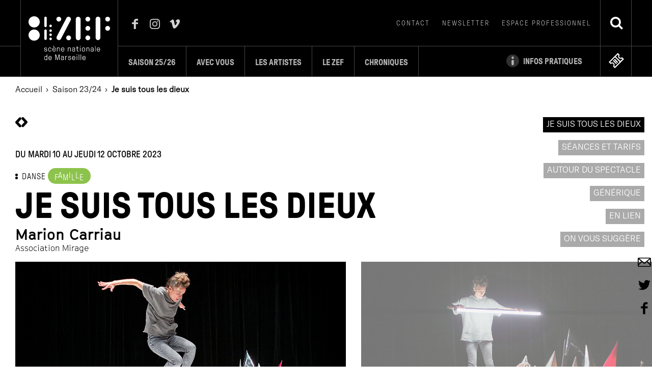

--- FILE ---
content_type: text/html; charset=UTF-8
request_url: https://www.lezef.org/fr/saison/23-24/je-suis-tous-les-dieux-786
body_size: 19205
content:
 
	<!doctype html>
<!--[if lt IE 9]> <html class="ie678" lang="fr"> <![endif]-->
<!--[if IE 9]> <html class="ie9 ie678" lang="fr"> <![endif]-->
<!--[if gt IE 9]><!--> <html lang="fr"> <!--<![endif]-->

<head>
    <meta charset="utf-8">
    <meta http-equiv="X-UA-Compatible" content="IE=edge,chrome=1">
    <title>Je suis tous les dieux &raquo; Marion Carriau &bull; LE ZEF</title>
    <meta name="viewport" content="width=device-width, initial-scale=1">
    <link type="text/plain" rel="author" href="https://www.lezef.org/humans.txt" />
    <meta name="description" content="Telle une archéologue du sensible, Marion Carriau observe, analyse, teste certains éléments de vocabulaire de la danse bharata natyam et, par elle, nous&nbsp;..."> 

     
    <meta name="robots" content="index, follow">
    
        <meta property="og:image" content="https://www.lezef.org/public_data/diapo/event/1684762366/640/je-suis_tous_les_dieux_lea_mercier_web1.jpg"/>
    <link rel="image_src" href="https://www.lezef.org/public_data/diapo/event/1684762366/640/je-suis_tous_les_dieux_lea_mercier_web1.jpg" />

    <meta name="twitter:card" content="summary_large_image">
    <meta name="twitter:site" content="@">

    
    <meta name="twitter:title" content="Je suis tous les dieux &raquo; Marion Carriau" >
           
        <meta name="twitter:description" content="Telle une archéologue du sensible, Marion Carriau observe, analyse, teste certains éléments de vocabulaire de la danse bharata natyam et, par elle, nous&nbsp;...">
     


    <meta name="twitter:image" content="https://www.lezef.org/public_data/diapo/event/1684762366/640/je-suis_tous_les_dieux_lea_mercier_web1.jpg">

    
    
    <link rel="apple-touch-icon" sizes="180x180" href="https://www.lezef.org/media/public/img/favicon/apple-touch-icon.png">
    <link rel="icon" type="image/png" sizes="32x32" href="https://www.lezef.org/media/public/img/favicon/favicon-32x32.png">
    <link rel="icon" type="image/png" sizes="16x16" href="https://www.lezef.org/media/public/img/favicon/favicon-16x16.png">
    <link rel="manifest" href="https://www.lezef.org/media/public/img/favicon/manifest.json">
    <link rel="mask-icon" href="https://www.lezef.org/media/public/img/favicon/safari-pinned-tab.svg" color="#000000">
    <meta name="theme-color" content="#f6f3e9">


    <meta name="google-site-verification" content="QAzO_rRL_mMI_F2SIN5a002NciVUi5MnfRhqa3JLcIY" />

    <link rel="stylesheet" href="https://www.lezef.org/media/public/css/normalize.min.css">
    <link rel="stylesheet" href="https://www.lezef.org/media/public/css/main.css">
    <link rel="stylesheet" href="https://www.lezef.org/media/public/css/owl.carousel.min.css">
    <link rel="stylesheet" href="https://www.lezef.org/media/public/css/editor.css">

    <script src="https://www.lezef.org/media/public/js/vendor/modernizr-3.5.0.min.js"></script> 

    <script type="text/javascript">
    var URL_MEDIA_PUBLIC_JS = "https://www.lezef.org/media/public/js/";
    var URL_MEDIA_PUBLIC_IMG = "https://www.lezef.org/media/public/img/";
    var URL_SITE = "https://www.lezef.org/";
    var LANG= "fr";
    var URL_INCLUDE = "https://www.lezef.org/public_page/include/";
    var IS_NOT_DESKTOP= 0;
    var LOGIN_PUBLIC_ID= 0;
    </script>

    <script src="https://www.lezef.org/media/public/js/vendor/jquery-1.11.2.min.js"></script>
    <script src="https://www.lezef.org/media/public/js/jquery.waitforimages.min.js"></script>

    
<script async src='https://www.googletagmanager.com/gtag/js?id=UA-54798776-1'></script>
<script>
  window.dataLayer = window.dataLayer || [];
  function gtag(){dataLayer.push(arguments);}
  gtag('js', new Date());

  gtag('config', 'UA-54798776-1');
</script>



      <script type="text/javascript">
        function validerFormSearch(frm) {
            frm = document.forms[frm].elements['recherche'];
            if( frm.value != "" ) {
            } else {
                return false;
            }
        }
    </script>
        

</head>
<body>


        <header id="header-menu">

            <nav class="menu-mob">
                <p>menu rapide</p>
                <ul>
                    <li class="contenu"><a href="#main">aller au contenu principal de la page</a></li>
                    <li class="home"><a href="https://www.lezef.org/fr/">revenir à la page d'accueil</a></li>
                    <li class="menu"><a href="#nav-principale" title="menu principal de navigation">menu</a></li>

                    <!-- quand la Billetterie est ouverte --><li class="billetterie"><a class="billetterie-link" href="http://lezef.notre-billetterie.org/formulaire?dial=sommaire2526T" rel="nofollow">Billetterie en ligne</a></li><!-- end -->
                    
                    <li class="footer"><a href="#footer">pied du site</a></li>
                </ul>
            </nav>
         
            <span class="overlay-menu overlay" data-class="menuopen"></span>

            <div id="menu-principal">
                <div class="wapper">
                    <p class="logo"><a href="https://www.lezef.org/fr/" title="revenir à la page d'accueil">





  <svg id="logo-zef" xmlns="http://www.w3.org/2000/svg" width="446" height="240" viewBox="0 0 446 239.8"><title>  Le ZEF, Scène Nationale de Marseille</title><g id="logo"><path d="M30.6 0C13.7 0 0 13.7 0 30.6c0 16.9 13.7 30.6 30.6 30.6h0.3c16.9 0 30.6-13.7 30.6-30.6C61.5 13.7 47.8 0 30.9 0H30.6z" fill="#FFF"/><path d="M61.5 103c0-16.9-13.6-30.6-30.5-30.6h-0.4C13.7 72.3 0 86 0 102.9c0 16.9 13.7 30.6 30.5 30.6 0 0 0 0 0 0h0.3C47.8 133.4 61.4 119.8 61.5 103" fill="#FFF"/><path d="M152.6 15.6c0 7.2 5.9 13.1 13.1 13.1 7.2 0 13.1-5.9 13.1-13.1 0-7.2-5.9-13.1-13.1-13.1l0 0c-7.2 0-13.1 5.8-13.1 13.1l0 0" fill="#FFF"/><path d="M86.2 8.8V52.4c0 3.8 3.1 6.9 6.9 6.9s6.9-3.1 6.9-6.9c0 0 0 0 0 0l0 0V8.8c0-3.8-3.1-6.9-6.9-6.9 -3.8 0-6.9 3.1-6.9 6.9C86.2 8.8 86.2 8.8 86.2 8.8L86.2 8.8" fill="#FFF"/><path d="M120.8 45.6c-3.8 0-6.9 3-6.9 6.8 0 3.8 3 6.9 6.8 6.9 3.8 0 6.9-3 6.9-6.8l0 0c0-3.8-3.1-6.9-6.9-6.9" fill="#FFF"/><path d="M113.9 78.6c0 3.8 3.1 6.9 6.9 6.9s6.9-3.1 6.9-6.9c0-3.8-3.1-6.9-6.9-6.9l0 0 0 0C117 71.7 113.9 74.8 113.9 78.6" fill="#FFF"/><path d="M120.8 107.9c3.8 0 6.9-3.1 6.9-6.9 0-3.8-3.1-6.9-6.9-6.9s-6.9 3.1-6.9 6.9l0 0 0 0C113.9 104.9 117 107.9 120.8 107.9" fill="#FFF"/><path d="M86.2 78.9v43.6c0 3.8 3.1 6.9 6.9 6.9 3.8 0 6.9-3.1 6.9-6.9V78.9c0-3.8-3.1-6.9-6.9-6.9C89.3 72.1 86.2 75.1 86.2 78.9" fill="#FFF"/><path d="M120.8 130.4c3.8 0 6.9-3.1 6.9-6.9 0-3.8-3.1-6.9-6.9-6.9s-6.9 3.1-6.9 6.9l0 0 0 0C113.9 127.3 117 130.4 120.8 130.4" fill="#FFF"/><path d="M206.9 11l-52.6 100.4 0 0c-3.2 6.5-0.5 14.3 6 17.5 6.2 3 13.6 0.7 17.1-5.2v-0.2l53.2-101.7c1.1-2.1 1.6-4.3 1.4-6.7 -0.2-7.2-6.2-12.9-13.4-12.7 -5.3 0.1-10 3.5-11.9 8.5" fill="#FFF"/><path d="M232.5 117.9c0-7.2-5.8-13.1-13.1-13.1 -7.2 0-13.1 5.8-13.1 13.1 0 7.2 5.8 13.1 13.1 13.1l0 0c7.2 0 13.1-5.8 13.1-13.1" fill="#FFF"/><path d="M311.5 15.6c0 7.2 5.9 13.1 13.1 13.1 7.2 0 13.1-5.9 13.1-13.1 0-7.2-5.9-13.1-13.1-13.1l0 0 0 0c-7.2 0-13.1 5.8-13.1 13 0 0 0 0 0 0l0 0" fill="#FFF"/><path d="M324.6 52.8c-7.2 0-13.1 5.9-13.1 13.1 0 7.2 5.9 13.1 13.1 13.1 7.2 0 13-5.8 13.1-13 0-7.2-5.8-13.1-13-13.1C324.6 52.8 324.6 52.8 324.6 52.8" fill="#FFF"/><path d="M258.7 15.6v102.2c0 7.2 5.9 13.1 13.1 13.1 7.2 0 13.1-5.9 13.1-13.1V15.6c0-7.2-5.9-13.1-13.1-13.1C264.5 2.6 258.7 8.4 258.7 15.6" fill="#FFF"/><path d="M367.1 15.6v102.2c0.3 7.2 6.4 12.8 13.6 12.5 6.8-0.3 12.3-5.7 12.5-12.5V15.6c0.3-7.2-5.3-13.3-12.5-13.6 -7.2-0.3-13.3 5.3-13.6 12.5C367 14.9 367 15.3 367.1 15.6" fill="#FFF"/><path d="M337.7 117.9c0-7.2-5.8-13.1-13.1-13.1 -7.2 0-13.1 5.8-13.1 13.1 0 7.2 5.8 13.1 13.1 13.1l0 0c7.2 0 13.1-5.8 13.1-13.1" fill="#FFF"/><path d="M419.8 15.6c0 7.2 5.9 13.1 13.1 13.1 7.2 0 13.1-5.9 13.1-13.1 0-7.2-5.9-13.1-13.1-13.1l0 0 0 0c-7.2 0-13.1 5.8-13.1 13 0 0 0 0 0 0l0 0" fill="#FFF"/><path d="M419.8 65.9c0 7.2 5.9 13.1 13.1 13.1 7.2 0 13.1-5.9 13.1-13.1 0-7.2-5.9-13.1-13.1-13.1l0 0 0 0C425.7 52.8 419.8 58.7 419.8 65.9" fill="#FFF"/></g><g id="baseline"><path d="M101.2 177c0 0.3-0.1 0.5-0.3 0.7 -0.2 0.1-0.4 0.2-0.6 0.2h-0.8c-0.2 0-0.4-0.1-0.6-0.2 -0.2-0.2-0.3-0.4-0.3-0.7 0-1.1-0.5-2.1-1.3-2.8 -1-0.8-2.3-1.3-3.6-1.2 -1.3-0.1-2.6 0.3-3.6 1.1 -0.8 0.5-1.3 1.4-1.3 2.4 0 0.5 0.1 1 0.4 1.4 0.3 0.4 0.7 0.7 1.1 0.9 0.5 0.2 1 0.4 1.5 0.5l1.6 0.3c0.9 0.2 1.8 0.4 2.8 0.6 1 0.2 1.9 0.6 2.7 1.1 0.8 0.5 1.6 1.1 2.1 1.9 0.6 0.9 0.9 1.9 0.8 3 0 0.9-0.2 1.8-0.6 2.6 -0.4 0.8-1 1.5-1.7 2.1 -0.8 0.6-1.7 1.1-2.6 1.4 -1.1 0.4-2.2 0.5-3.3 0.5 -1 0-2.1-0.2-3.1-0.5 -0.9-0.3-1.8-0.7-2.6-1.3 -0.8-0.6-1.4-1.3-1.9-2.1 -0.5-0.9-0.7-1.9-0.7-2.9v-0.6c0-0.5 0.4-0.8 0.9-0.8h0.7c0.5 0 0.8 0.4 0.9 0.9v0.6c0 0.6 0.1 1.2 0.4 1.8 0.3 0.5 0.7 1 1.2 1.4 0.5 0.4 1.2 0.7 1.8 0.9 0.7 0.2 1.4 0.3 2.1 0.3 1.5 0.1 3-0.3 4.2-1.1 0.9-0.7 1.5-1.8 1.5-2.9 0-0.6-0.2-1.2-0.6-1.7 -0.4-0.5-0.9-0.8-1.4-1.1 -0.6-0.3-1.2-0.6-1.9-0.7 -0.7-0.2-1.4-0.3-2.1-0.4 -0.9-0.1-1.8-0.3-2.7-0.6 -0.8-0.2-1.5-0.6-2.1-1 -0.7-0.4-1.2-1-1.6-1.7 -0.5-0.7-0.7-1.6-0.6-2.5 0-0.8 0.2-1.6 0.6-2.3 0.4-0.7 1-1.4 1.7-1.9 0.7-0.5 1.5-1 2.4-1.2 1.8-0.6 3.8-0.6 5.6 0 0.9 0.3 1.7 0.7 2.4 1.3 0.7 0.6 1.2 1.2 1.6 2C101 175.3 101.2 176.1 101.2 177z" fill="#FFF"/><path d="M122.2 185.5c0-0.2 0.1-0.4 0.3-0.6 0.2-0.1 0.4-0.1 0.6-0.1h0.9c0.5 0 0.8 0.4 0.9 0.9 0 1-0.2 1.9-0.6 2.8 -0.4 0.9-1 1.6-1.6 2.3 -2.6 2.1-6.1 2.7-9.2 1.5 -2-0.8-3.6-2.3-4.4-4.3 -0.4-1-0.7-2.1-0.8-3.2v-6c0.1-1.1 0.3-2.1 0.8-3.1 0.4-1 1-1.8 1.7-2.6 0.8-0.7 1.7-1.3 2.6-1.7 3.1-1.2 6.7-0.7 9.3 1.5 0.7 0.7 1.2 1.5 1.6 2.3 0.4 0.9 0.6 1.8 0.6 2.7 0 0.2-0.1 0.4-0.2 0.6 -0.1 0.2-0.3 0.3-0.5 0.3h-1c-0.2 0-0.3 0-0.5 0 -0.2-0.1-0.3-0.3-0.3-0.5 0-0.6-0.1-1.2-0.4-1.8 -0.3-0.6-0.6-1.1-1.1-1.6 -0.5-0.5-1.1-0.8-1.7-1.1 -0.7-0.3-1.5-0.4-2.3-0.4 -0.9 0-1.9 0.2-2.7 0.6 -0.7 0.3-1.3 0.8-1.8 1.4 -0.5 0.5-0.8 1.1-1 1.8 -0.2 0.6-0.4 1.2-0.4 1.8 0 0.9-0.1 1.9-0.1 3 0 1 0 2 0.1 3 0.1 0.6 0.2 1.3 0.4 1.8 0.5 1.4 1.5 2.6 2.9 3.2 0.9 0.4 1.8 0.6 2.7 0.6 0.8 0 1.6-0.2 2.4-0.6 0.6-0.3 1.2-0.7 1.7-1.1 0.4-0.4 0.8-1 1-1.6C122.1 186.6 122.2 186.1 122.2 185.5z" fill="#FFF"/><path d="M134.3 182.9c-0.2 0-0.4 0.1-0.4 0.3 0 0 0 0 0 0l0 0c0 1 0.1 1.9 0.4 2.8 0.2 0.8 0.6 1.6 1.1 2.3 0.5 0.6 1.2 1.2 1.9 1.5 0.9 0.4 1.9 0.6 2.8 0.5 0.7 0 1.4-0.1 2.1-0.3 0.6-0.2 1.2-0.5 1.7-0.9 0.4-0.4 0.8-0.8 1.1-1.3 0.3-0.5 0.5-0.9 0.7-1.5 0-0.2 0.2-0.4 0.4-0.6 0.2-0.1 0.4-0.2 0.6-0.2h0.9c0.2 0 0.4 0.1 0.6 0.2 0.2 0.2 0.2 0.4 0.1 0.7 -0.1 0.9-0.4 1.8-0.9 2.6 -0.4 0.8-1 1.5-1.8 2.1 -0.8 0.6-1.6 1-2.5 1.3 -1 0.3-2 0.5-3.1 0.5 -1.2 0-2.4-0.2-3.5-0.6 -1-0.4-1.8-1.1-2.6-1.9 -0.8-0.7-1.4-1.6-1.8-2.6 -0.4-1-0.7-2.1-0.8-3.2v-6c0.1-1.1 0.4-2.2 0.8-3.1 0.4-1 1-1.9 1.8-2.6 0.8-0.7 1.7-1.3 2.7-1.7 1.1-0.4 2.3-0.7 3.5-0.6 1.1 0 2.3 0.2 3.3 0.7 1 0.4 1.9 1.1 2.7 1.8 0.8 0.8 1.4 1.7 1.8 2.7 0.4 1 0.7 2.2 0.7 3.3v2.7c0 0.5-0.4 0.8-0.9 0.9L134.3 182.9zM136.9 161.4c0.3 0 0.5 0.1 0.7 0.2l0.4 0.4 3.2 4.7c0.1 0.2 0.1 0.4 0 0.5 -0.1 0.2-0.4 0.3-0.6 0.3h-0.8c-0.3 0-0.6 0-0.8-0.1 -0.2-0.1-0.3-0.2-0.4-0.4l-4.5-4.9c-0.1-0.2-0.1-0.4 0-0.6 0.1-0.2 0.3-0.4 0.6-0.3L136.9 161.4zM140.1 173.3c-1.7-0.1-3.3 0.6-4.5 1.7 -1.2 1.4-1.7 3.1-1.6 4.9 0 0.2 0.1 0.4 0.3 0.4 0 0 0 0 0 0h11.6c0.2 0 0.4-0.1 0.4-0.3 0 0 0 0 0 0l0 0c0-1-0.2-1.9-0.5-2.9 -0.3-0.8-0.7-1.5-1.3-2.1 -0.5-0.6-1.2-1-2-1.3 -0.8-0.3-1.6-0.5-2.5-0.4L140.1 173.3 140.1 173.3z" fill="#FFF"/><path d="M171.7 191.6c0 0.5-0.4 0.8-0.9 0.9h-0.8c-0.5 0-0.8-0.4-0.9-0.8v-13.5c0.1-1.4-0.4-2.8-1.6-3.7 -1.7-1.2-4-1.5-6-0.8 -0.6 0.2-1.2 0.6-1.7 1 -1 0.8-1.6 2-1.6 3.3v13.7c0 0.2-0.1 0.4-0.3 0.6 -0.2 0.2-0.4 0.3-0.6 0.3h-0.8c-0.5 0-0.8-0.4-0.9-0.9v-19.6c0-0.5 0.4-0.8 0.9-0.9h0.7c0.2 0 0.4 0.1 0.6 0.3l0.4 0.4c0.1 0.2 0.4 0.3 0.6 0.2 0.3 0 0.6-0.1 0.9-0.2l0.9-0.5c1-0.5 2.1-0.7 3.3-0.7 1 0 2.1 0.2 3.1 0.5 1.8 0.6 3.3 1.9 4 3.7 0.4 1 0.6 2.1 0.6 3.2L171.7 191.6z" fill="#FFF"/><path d="M181.5 182.9c-0.2 0-0.4 0.1-0.4 0.3 0 0 0 0 0 0l0 0c0 1 0.1 1.9 0.4 2.8 0.2 0.8 0.6 1.6 1.1 2.3 0.5 0.6 1.2 1.2 1.9 1.5 0.9 0.4 1.9 0.6 2.8 0.5 0.7 0 1.4-0.1 2.1-0.3 0.6-0.2 1.2-0.5 1.7-0.9 0.4-0.4 0.8-0.8 1.1-1.3 0.3-0.5 0.5-0.9 0.7-1.5 0-0.2 0.2-0.4 0.4-0.6 0.2-0.1 0.4-0.2 0.6-0.2h0.9c0.2 0 0.4 0.1 0.6 0.2 0.2 0.2 0.2 0.4 0.1 0.7 -0.1 0.9-0.4 1.8-0.9 2.6 -0.4 0.8-1 1.5-1.8 2.1 -0.8 0.6-1.6 1-2.5 1.3 -1 0.3-2.1 0.5-3.1 0.5 -1.2 0-2.4-0.2-3.5-0.6 -1-0.4-1.9-1-2.7-1.7 -0.8-0.7-1.4-1.6-1.8-2.6 -0.4-1-0.6-2.2-0.7-3.3v-6c0.1-1.1 0.3-2.2 0.8-3.1 0.4-1 1-1.9 1.8-2.6 0.8-0.7 1.7-1.3 2.7-1.7 1.1-0.4 2.3-0.7 3.5-0.6 1.2 0 2.3 0.2 3.4 0.7 1 0.4 1.9 1.1 2.7 1.8 0.8 0.8 1.4 1.7 1.8 2.7 0.4 1 0.7 2.2 0.7 3.3v2.7c0 0.5-0.4 0.8-0.9 0.9L181.5 182.9zM187.3 173.3c-1.7-0.1-3.3 0.6-4.5 1.7 -1.2 1.4-1.8 3.2-1.7 5 0 0.2 0.1 0.4 0.3 0.4 0 0 0 0 0 0h11.6c0.2 0 0.4-0.1 0.4-0.3 0 0 0 0 0 0l0 0c0-1-0.2-1.9-0.5-2.9 -0.3-0.8-0.7-1.5-1.3-2.1 -0.5-0.6-1.2-1-1.9-1.3 -0.8-0.3-1.6-0.5-2.4-0.6V173.3z" fill="#FFF"/><path d="M231.5 191.6c0 0.5-0.4 0.8-0.9 0.9h-0.8c-0.5 0-0.8-0.4-0.9-0.8v-13.5c0.2-1.4-0.4-2.8-1.5-3.7 -1.1-0.8-2.5-1.2-3.8-1.1 -1.4 0-2.8 0.4-3.9 1.4 -0.5 0.4-0.9 0.9-1.1 1.5 -0.3 0.6-0.4 1.2-0.4 1.8v13.7c0 0.5-0.4 0.8-0.9 0.9h-0.8c-0.5 0-0.8-0.4-0.9-0.9v-19.7c0-0.5 0.4-0.8 0.9-0.9h0.7c0.2 0 0.4 0.1 0.6 0.3l0.4 0.4c0.1 0.2 0.4 0.3 0.6 0.2 0.3 0 0.6-0.1 0.9-0.2l0.9-0.5c1-0.5 2.1-0.7 3.3-0.7 1 0 2.1 0.2 3.1 0.5 0.9 0.3 1.7 0.8 2.4 1.4 0.7 0.6 1.2 1.4 1.6 2.3 0.4 1 0.6 2.1 0.6 3.2L231.5 191.6z" fill="#FFF"/><path d="M246.7 173c-0.6 0-1.3 0.1-1.9 0.3 -0.6 0.2-1.1 0.4-1.6 0.8 -0.4 0.3-0.8 0.7-1.1 1.2 -0.3 0.5-0.4 1-0.4 1.5 0 0.4 0 0.6-0.3 0.6h-1.2c-0.4 0.1-0.8-0.2-0.9-0.6 0-0.1 0-0.2 0-0.2 0-0.9 0.2-1.8 0.6-2.6 0.4-0.7 1-1.4 1.7-1.9 0.7-0.5 1.5-0.9 2.4-1.1 0.9-0.3 1.8-0.4 2.7-0.4 1 0 2 0.1 3 0.4 0.9 0.3 1.7 0.7 2.4 1.3 0.7 0.6 1.3 1.3 1.7 2.1 0.4 1 0.6 2.1 0.6 3.2v13.8c0 0.5-0.4 0.8-0.9 0.9h-0.4c-0.2 0-0.5-0.1-0.6-0.3 -0.1-0.2-0.2-0.4-0.3-0.6 -0.1-0.2-0.3-0.3-0.6-0.3 -0.3 0.1-0.5 0.2-0.7 0.3 -0.3 0.2-0.7 0.4-1.1 0.6 -0.5 0.2-1.1 0.4-1.6 0.6 -0.7 0.2-1.4 0.3-2.1 0.3 -1.2 0-2.3-0.2-3.4-0.6 -0.9-0.3-1.7-0.8-2.4-1.5 -0.6-0.6-1.1-1.3-1.4-2.1 -0.3-0.8-0.5-1.7-0.5-2.6 0-0.8 0.1-1.7 0.5-2.5 0.3-0.7 0.8-1.4 1.4-2 0.6-0.6 1.3-1 2.1-1.3 1-0.3 2-0.5 3-0.5h6.1c0.2 0 0.4-0.1 0.4-0.3 0 0 0 0 0 0v-1.7c0-1.3-0.5-2.5-1.4-3.4C249.3 173.4 248 173 246.7 173zM245.3 182.1c-1.1 0-2.2 0.3-3.1 1 -0.9 0.7-1.4 1.7-1.4 2.9 0 0.7 0.1 1.4 0.4 2 0.3 0.5 0.7 1 1.2 1.3 0.5 0.4 1 0.6 1.6 0.8 0.6 0.2 1.3 0.3 1.9 0.3 1.6 0.1 3.3-0.4 4.6-1.4 1.1-1 1.7-2.5 1.6-4v-2.6c0-0.2-0.1-0.4-0.3-0.4 0 0 0 0 0 0l0 0L245.3 182.1z" fill="#FFF"/><path d="M273.4 171.3c0.2 0 0.4 0.1 0.6 0.3 0.2 0.2 0.3 0.4 0.3 0.7v0.8c0 0.5-0.4 0.8-0.8 0.9h-5.5c-0.2 0-0.4 0.1-0.4 0.3 0 0 0 0 0 0v11.4c-0.1 1.2 0.2 2.4 0.9 3.4 0.8 0.8 2 1.2 3.2 1.1h2.1c0.5 0 0.8 0.4 0.9 0.9v0.7c0 0.5-0.4 0.8-0.9 0.9H271.6c-3.1 0.5-6.1-1.6-6.7-4.7 0 0 0 0 0 0 -0.1-0.7-0.1-1.4 0-2.1v-11.4c0-0.2-0.1-0.4-0.3-0.4 0 0 0 0 0 0h-3.5c-0.5 0-0.8-0.4-0.9-0.8v-0.7c0-0.5 0.4-0.8 0.9-0.8h3.4c0.2 0 0.4-0.1 0.4-0.3 0 0 0 0 0 0v-6.7c0-0.2 0.1-0.4 0.3-0.6 0.1-0.2 0.4-0.3 0.6-0.3h0.9c0.2 0 0.4 0.1 0.6 0.3 0.2 0.2 0.3 0.4 0.3 0.6v6.6c0 0.2 0.1 0.4 0.3 0.4 0 0 0 0 0 0l0 0L273.4 171.3z" fill="#FFF"/><path d="M284.7 165.2c0 0.3-0.2 0.6-0.5 0.7 0 0 0 0 0 0h-2.3c-0.3 0.1-0.6-0.2-0.7-0.5 0-0.1 0-0.1 0-0.2v-2.3c0-0.2 0-0.4 0.2-0.5 0.1-0.1 0.3-0.2 0.5-0.2H284c0.2 0 0.4 0.1 0.5 0.2 0.1 0.1 0.2 0.3 0.2 0.5v2.3h0V165.2zM284.2 191.6c0 0.2-0.1 0.4-0.2 0.6 -0.2 0.2-0.4 0.3-0.7 0.3h-0.9c-0.2 0-0.5-0.1-0.7-0.3 -0.1-0.2-0.2-0.4-0.2-0.6v-19.6c0-0.2 0.1-0.4 0.2-0.6 0.2-0.2 0.4-0.3 0.7-0.3h0.9c0.2 0 0.5 0.1 0.7 0.3 0.1 0.2 0.2 0.4 0.2 0.6V191.6z" fill="#FFF"/><path d="M292.2 184.7v-6c0.1-1.1 0.3-2.2 0.8-3.1 0.4-1 1-1.9 1.7-2.6 0.8-0.7 1.7-1.3 2.6-1.7 1.1-0.4 2.3-0.7 3.4-0.6 1.2 0 2.4 0.2 3.5 0.6 1 0.4 1.9 1 2.6 1.7 0.7 0.7 1.3 1.6 1.7 2.6 0.4 1 0.7 2.1 0.8 3.1v6c-0.1 1.1-0.3 2.2-0.8 3.2 -0.4 1-1 1.8-1.7 2.6 -0.8 0.7-1.7 1.3-2.6 1.7 -1.1 0.4-2.3 0.7-3.5 0.6 -1.2 0-2.4-0.2-3.4-0.6 -2-0.8-3.5-2.3-4.4-4.3C292.5 186.9 292.3 185.8 292.2 184.7zM294.8 178.8c0 0.9-0.1 1.9-0.1 3 0 1 0 2 0.1 3 0.1 0.6 0.2 1.3 0.4 1.9 0.5 1.4 1.5 2.6 2.9 3.2 1.7 0.7 3.7 0.7 5.4 0 0.7-0.3 1.3-0.8 1.9-1.4 0.5-0.5 0.8-1.1 1-1.8 0.2-0.6 0.3-1.2 0.4-1.9 0-0.9 0.1-1.9 0.1-3 0-1 0-2-0.1-3 -0.1-0.6-0.2-1.2-0.4-1.8 -0.5-1.4-1.5-2.6-2.9-3.2 -1.7-0.7-3.7-0.7-5.4 0 -0.7 0.3-1.3 0.8-1.8 1.4 -0.5 0.5-0.8 1.1-1 1.8C295 177.5 294.9 178.2 294.8 178.8L294.8 178.8z" fill="#FFF"/><path d="M332.9 191.6c0 0.5-0.4 0.8-0.9 0.9h-0.8c-0.5 0-0.8-0.4-0.8-0.8v-13.5c0.2-1.4-0.4-2.9-1.6-3.8 -1.1-0.8-2.5-1.2-3.9-1.1 -0.7 0-1.4 0.1-2.1 0.4 -0.6 0.2-1.2 0.6-1.7 1 -0.5 0.4-0.9 0.9-1.1 1.5 -0.3 0.6-0.4 1.2-0.4 1.8v13.7c0 0.5-0.4 0.8-0.9 0.9h-0.8c-0.5 0-0.8-0.4-0.9-0.9v-19.6c0-0.5 0.4-0.8 0.9-0.9h0.7c0.2 0 0.4 0.1 0.6 0.3l0.4 0.4c0.1 0.2 0.4 0.3 0.6 0.2 0.3 0 0.6-0.1 0.9-0.2l0.9-0.5c1-0.5 2.1-0.7 3.3-0.7 1 0 2.1 0.2 3.1 0.5 0.9 0.3 1.7 0.8 2.4 1.4 0.7 0.6 1.2 1.4 1.6 2.3 0.4 1 0.6 2.1 0.6 3.2V191.6L332.9 191.6z" fill="#FFF"/><path d="M348.1 173c-0.6 0-1.3 0.1-1.9 0.3 -0.6 0.2-1.1 0.4-1.6 0.8 -0.4 0.3-0.8 0.7-1.1 1.2 -0.3 0.5-0.4 1-0.4 1.5 0 0.4-0.1 0.6-0.3 0.6h-1.2c-0.4 0.1-0.8-0.2-0.9-0.6 0-0.1 0-0.2 0-0.2 0-0.9 0.2-1.8 0.6-2.6 0.4-0.7 1-1.4 1.7-1.9 0.7-0.5 1.5-0.9 2.4-1.1 0.9-0.3 1.8-0.4 2.7-0.4 1 0 2 0.1 3 0.4 0.9 0.3 1.7 0.7 2.4 1.3 0.7 0.6 1.3 1.3 1.7 2.1 0.4 1 0.6 2.1 0.6 3.2v13.8c0 0.5-0.4 0.8-0.8 0.9h-0.4c-0.2 0-0.5-0.1-0.6-0.3 -0.1-0.2-0.2-0.4-0.3-0.6 -0.1-0.2-0.3-0.3-0.6-0.3 -0.3 0-0.5 0.1-0.8 0.3 -0.3 0.2-0.7 0.4-1.1 0.6 -0.5 0.2-1.1 0.4-1.6 0.6 -0.7 0.2-1.4 0.3-2.1 0.3 -1.2 0-2.3-0.2-3.4-0.6 -0.9-0.3-1.7-0.8-2.4-1.5 -0.6-0.6-1.1-1.3-1.4-2.1 -0.3-0.8-0.5-1.7-0.5-2.6 0-0.8 0.1-1.7 0.5-2.5 0.3-0.7 0.8-1.4 1.4-2 0.6-0.6 1.3-1 2.1-1.3 1-0.3 2-0.5 3-0.5h6.1c0.2 0 0.4-0.1 0.4-0.3v0 -1.7c0-1.3-0.5-2.5-1.4-3.4C350.7 173.4 349.4 173 348.1 173zM346.7 182.1c-1.1 0-2.2 0.3-3.1 1 -0.9 0.7-1.4 1.7-1.4 2.9 0 0.7 0.1 1.4 0.4 2 0.3 0.5 0.6 1 1.1 1.4 0.5 0.4 1 0.6 1.6 0.8 0.6 0.2 1.3 0.3 1.9 0.3 1.6 0.1 3.2-0.4 4.6-1.4 1.1-1 1.7-2.5 1.6-4v-2.6c0-0.2-0.1-0.4-0.3-0.4l0 0h-6.4L346.7 182.1 346.7 182.1z" fill="#FFF"/><path d="M366.8 191.6c0 0.5-0.4 0.8-0.9 0.9h-0.9c-0.5 0-0.8-0.4-0.8-0.8v-28.4c0-0.2 0.1-0.5 0.3-0.6 0.1-0.2 0.4-0.3 0.6-0.3h0.9c0.2 0 0.4 0.1 0.6 0.3 0.2 0.2 0.3 0.4 0.3 0.6V191.6z" fill="#FFF"/><path d="M377.2 182.9c-0.2 0-0.4 0.1-0.4 0.3 0 0 0 0 0 0l0 0c0 1 0.1 1.9 0.4 2.8 0.2 0.8 0.6 1.6 1.1 2.3 0.5 0.6 1.2 1.2 1.9 1.5 0.9 0.4 1.9 0.6 2.8 0.5 0.7 0 1.4-0.1 2.1-0.3 0.6-0.2 1.2-0.5 1.7-0.9 0.4-0.4 0.8-0.8 1.1-1.3 0.3-0.5 0.5-0.9 0.7-1.5 0-0.2 0.2-0.4 0.4-0.6 0.2-0.1 0.4-0.2 0.6-0.2h0.9c0.2 0 0.4 0.1 0.6 0.2 0.2 0.2 0.2 0.4 0.1 0.7 -0.3 1.8-1.2 3.5-2.7 4.7 -0.8 0.6-1.6 1-2.5 1.3 -1 0.3-2 0.5-3.1 0.5 -1.2 0-2.4-0.2-3.5-0.6 -1-0.4-1.9-1-2.7-1.7 -0.7-0.7-1.4-1.6-1.8-2.6 -0.4-1-0.7-2-0.8-3v-6c0.1-1.1 0.3-2.2 0.8-3.1 0.9-2 2.5-3.5 4.5-4.3 1.1-0.4 2.3-0.7 3.5-0.6 1.1 0 2.3 0.2 3.3 0.7 1 0.4 1.9 1.1 2.7 1.8 0.8 0.8 1.4 1.7 1.8 2.7 0.4 1 0.7 2.2 0.7 3.3v2.7c0 0.5-0.4 0.8-0.8 0.9L377.2 182.9zM383.1 173.3c-1.7-0.1-3.3 0.6-4.5 1.7 -1.2 1.4-1.8 3.2-1.7 5 0 0.2 0.1 0.4 0.3 0.4 0 0 0 0 0 0h11.6c0.2 0 0.4-0.1 0.4-0.3 0 0 0 0 0 0l0 0c0-1-0.1-1.9-0.5-2.9 -0.3-0.8-0.7-1.5-1.3-2.1 -0.5-0.6-1.2-1-1.9-1.3 -0.8-0.3-1.6-0.5-2.4-0.6V173.3L383.1 173.3z" fill="#FFF"/><path d="M94.2 239.6c-1.1 0-2.1-0.2-3.1-0.6 -0.9-0.4-1.8-1-2.5-1.7 -0.7-0.7-1.3-1.6-1.7-2.6 -0.4-1-0.7-2.1-0.8-3.2v-6c0.1-1.1 0.4-2.2 0.8-3.1 0.4-1 1-1.8 1.7-2.6 0.7-0.7 1.6-1.3 2.5-1.7 1-0.4 2-0.6 3.1-0.6 0.6 0 1.2 0.1 1.7 0.2 0.4 0.1 0.8 0.2 1.2 0.4l0.9 0.4c0.2 0.1 0.4 0.2 0.7 0.2 0.3 0 0.5-0.1 0.8-0.2 0.2-0.2 0.3-0.5 0.3-0.8v-7.5c0-0.2 0.1-0.5 0.3-0.6 0.2-0.2 0.4-0.3 0.6-0.3h0.8c0.2 0 0.4 0.1 0.6 0.3 0.2 0.2 0.3 0.4 0.3 0.6v28.4c0 0.5-0.4 0.8-0.9 0.9h-0.7c-0.2 0-0.4-0.1-0.6-0.3l-0.5-0.4c-0.2-0.1-0.4-0.2-0.6-0.2 -0.3 0-0.6 0.1-0.8 0.2l-0.9 0.5c-0.4 0.2-0.8 0.4-1.2 0.5C95.5 239.6 94.9 239.7 94.2 239.6zM88.8 225.6c-0.2 2-0.2 4 0 6 0.1 0.6 0.2 1.3 0.4 1.8 0.4 1.4 1.4 2.5 2.7 3.2 0.8 0.4 1.7 0.6 2.6 0.6 0.8 0 1.6-0.2 2.4-0.6 0.6-0.3 1.2-0.8 1.6-1.4 0.4-0.6 0.7-1.2 0.9-1.8 0.2-0.6 0.3-1.2 0.4-1.9 0-0.9 0.1-1.9 0.1-3 0-1 0-2-0.1-3 -0.1-0.6-0.2-1.2-0.4-1.8 -0.2-0.6-0.5-1.3-0.9-1.8 -0.4-0.6-1-1-1.6-1.4 -0.7-0.4-1.6-0.6-2.4-0.6 -1.6-0.1-3.2 0.7-4.3 2 -0.4 0.5-0.8 1.1-1 1.8C89 224.3 88.8 224.9 88.8 225.6z" fill="#FFF"/><path d="M112.4 229.7c-0.2 0-0.4 0.1-0.4 0.3v0l0 0c0 1 0.1 1.9 0.4 2.8 0.2 0.8 0.6 1.6 1.1 2.3 0.5 0.6 1.2 1.2 1.9 1.5 0.9 0.4 1.9 0.6 2.8 0.5 0.7 0 1.4-0.1 2.1-0.3 0.6-0.2 1.2-0.5 1.7-0.9 0.4-0.4 0.8-0.8 1.1-1.3 0.3-0.5 0.5-0.9 0.7-1.5 0-0.2 0.2-0.4 0.4-0.6 0.2-0.1 0.4-0.2 0.6-0.2h0.9c0.2 0 0.4 0.1 0.6 0.2 0.2 0.2 0.2 0.4 0.1 0.7 -0.1 0.9-0.4 1.8-0.9 2.6 -0.4 0.8-1 1.5-1.8 2.1 -0.8 0.6-1.6 1-2.5 1.3 -1 0.3-2.1 0.5-3.1 0.5 -1.2 0-2.4-0.2-3.5-0.6 -1-0.4-1.9-1-2.7-1.7 -0.8-0.7-1.4-1.6-1.8-2.6 -0.4-1-0.7-2.1-0.8-3.2v-6c0.1-1.1 0.3-2.2 0.8-3.1 0.4-1 1-1.9 1.8-2.6 0.8-0.7 1.7-1.3 2.7-1.7 1.1-0.4 2.3-0.7 3.5-0.6 1.2 0 2.3 0.2 3.4 0.7 1 0.4 1.9 1.1 2.7 1.8 0.8 0.8 1.4 1.7 1.8 2.7 0.4 1 0.7 2.2 0.7 3.3v2.7c0 0.5-0.4 0.8-0.9 0.9L112.4 229.7zM118.3 220.1c-1.7-0.1-3.3 0.6-4.5 1.7 -1.2 1.4-1.8 3.2-1.7 5 0 0.2 0.1 0.4 0.3 0.4 0 0 0 0 0 0h11.6c0.2 0 0.4-0.1 0.4-0.3 0 0 0 0 0 0l0 0c0-1-0.2-1.9-0.5-2.9 -0.3-0.8-0.7-1.5-1.3-2.1 -0.5-0.6-1.2-1-1.9-1.3 -0.8-0.3-1.6-0.5-2.4-0.6V220.1z" fill="#FFF"/><path d="M157.8 234.5c0 0.1 0.1 0.2 0.2 0.2 0 0 0.1 0 0.2-0.2l6.8-24.4c0.1-0.4 0.5-0.8 0.9-0.7h2.9c0.5 0 0.8 0.4 0.9 0.9v28.1c0 0.2-0.1 0.4-0.3 0.6 -0.2 0.2-0.4 0.3-0.6 0.3h-0.9c-0.5 0-0.8-0.4-0.9-0.9V213.8c0-0.1 0-0.2-0.1-0.2 -0.1 0-0.2 0-0.2 0.1l-7.2 24.8c-0.1 0.4-0.5 0.7-0.9 0.7h-1.3c-0.4 0-0.8-0.3-0.9-0.7l-7.2-24.8c0-0.1-0.1-0.1-0.2-0.1 0 0-0.1 0-0.1 0.2v24.5c0 0.5-0.4 0.8-0.9 0.9h-0.9c-0.5 0-0.8-0.4-0.9-0.9v-28.1c0-0.5 0.4-0.8 0.9-0.9h2.9c0.4 0 0.8 0.3 0.9 0.7L157.8 234.5z" fill="#FFF"/><path d="M185.3 219.8c-0.6 0-1.3 0.1-1.9 0.3 -0.6 0.2-1.1 0.4-1.6 0.8 -0.4 0.3-0.8 0.7-1.1 1.2 -0.3 0.5-0.4 1-0.4 1.5 0 0.4-0.1 0.6-0.3 0.6h-1.2c-0.4 0.1-0.8-0.2-0.9-0.6 0-0.1 0-0.1 0-0.2 0-0.9 0.2-1.8 0.7-2.6 0.4-0.7 1-1.4 1.7-1.9 0.7-0.5 1.5-0.9 2.4-1.1 0.9-0.3 1.8-0.4 2.7-0.4 1 0 2 0.1 3 0.4 0.9 0.3 1.7 0.7 2.4 1.3 0.7 0.6 1.2 1.3 1.7 2.1 0.4 1 0.6 2.1 0.6 3.2v13.8c0 0.2-0.1 0.4-0.3 0.6 -0.2 0.2-0.4 0.3-0.6 0.3h-0.4c-0.2 0-0.5-0.1-0.6-0.3 -0.1-0.2-0.2-0.4-0.3-0.6 -0.1-0.2-0.3-0.3-0.6-0.3 -0.3 0-0.5 0.1-0.8 0.3 -0.9 0.5-1.8 0.8-2.8 1.1 -0.7 0.2-1.4 0.3-2.1 0.3 -1.2 0-2.3-0.2-3.4-0.6 -0.9-0.3-1.7-0.8-2.4-1.5 -0.6-0.6-1.1-1.3-1.4-2.1 -0.3-0.8-0.5-1.7-0.5-2.6 0-0.8 0.2-1.7 0.5-2.5 0.3-0.8 0.8-1.4 1.4-2 0.6-0.6 1.3-1 2.1-1.3 1-0.3 2-0.5 3-0.5h6.1c0.2 0 0.4-0.1 0.4-0.3 0 0 0 0 0 0v-1.7c0.1-1.3-0.5-2.6-1.5-3.4C187.9 220.2 186.6 219.8 185.3 219.8zM184 228.9c-1.1 0-2.2 0.3-3.1 1 -0.9 0.7-1.4 1.7-1.4 2.9 0 0.7 0.1 1.4 0.4 2 0.3 0.5 0.6 1 1.1 1.4 0.5 0.4 1 0.6 1.6 0.8 0.6 0.2 1.3 0.3 1.9 0.3 1.6 0.1 3.2-0.4 4.5-1.4 1.1-1 1.7-2.5 1.6-4v-2.6c0-0.2-0.1-0.4-0.3-0.4 0 0 0 0 0 0h-6.4H184z" fill="#FFF"/><path d="M210.1 220.4c-0.8 0-1.6 0.1-2.4 0.3 -0.8 0.2-1.5 0.6-2.1 1.2 -0.7 0.6-1.2 1.3-1.6 2.1 -0.4 1.1-0.6 2.4-0.6 3.6v10.6c0 0.2-0.1 0.4-0.3 0.6 -0.2 0.2-0.4 0.3-0.6 0.3h-0.8c-0.5 0-0.8-0.4-0.9-0.8v-19.6c0-0.5 0.4-0.8 0.9-0.9h0.6c0.4 0 0.7 0.3 0.9 0.9 0 0.3 0.1 0.6 0.2 1 0 0.3 0.2 0.5 0.5 0.5 0 0 0.1 0 0.1 0 0.3 0 0.6-0.1 0.8-0.4 0.3-0.3 0.6-0.6 1-0.8 0.5-0.3 1.1-0.6 1.6-0.8 0.9-0.3 1.9-0.4 2.8-0.4l0 0c0.2 0 0.4 0.1 0.6 0.3 0.2 0.2 0.3 0.4 0.3 0.6v0.8c0 0.5-0.4 0.8-0.9 0.9L210.1 220.4z" fill="#FFF"/><path d="M231.9 223.8c0 0.3-0.1 0.5-0.3 0.7 -0.2 0.1-0.4 0.2-0.6 0.2h-0.8c-0.2 0-0.4-0.1-0.6-0.2 -0.2-0.2-0.3-0.4-0.3-0.7 0-1.1-0.5-2.1-1.3-2.8 -1-0.8-2.3-1.2-3.5-1.2 -1.3-0.1-2.6 0.3-3.6 1.1 -0.8 0.5-1.3 1.4-1.3 2.4 0 0.5 0.1 1 0.4 1.4 0.3 0.4 0.7 0.7 1.1 0.9 0.5 0.2 1 0.4 1.5 0.5l1.6 0.3c0.9 0.2 1.8 0.4 2.8 0.6 1 0.2 1.9 0.6 2.7 1.1 0.8 0.5 1.6 1.1 2.1 1.9 0.6 0.9 0.9 1.9 0.8 2.9 0 0.9-0.2 1.8-0.6 2.6 -0.4 0.8-1 1.5-1.7 2.1 -0.8 0.6-1.7 1.1-2.6 1.4 -2.1 0.7-4.3 0.7-6.4 0 -0.9-0.3-1.8-0.7-2.6-1.3 -0.8-0.6-1.4-1.3-1.8-2.1 -0.5-0.9-0.7-1.9-0.7-2.9v-0.6c0-0.5 0.4-0.8 0.9-0.9h0.8c0.2 0 0.4 0.1 0.6 0.3 0.2 0.2 0.3 0.4 0.3 0.6v0.6c0 0.6 0.1 1.2 0.4 1.8 0.3 0.5 0.7 1 1.2 1.4 0.5 0.4 1.2 0.7 1.8 0.9 0.7 0.2 1.5 0.3 2.3 0.3 1.5 0.1 3-0.3 4.3-1.2 0.9-0.7 1.5-1.8 1.5-2.9 0-0.6-0.2-1.2-0.6-1.7 -0.4-0.5-0.9-0.9-1.4-1.1 -0.6-0.3-1.2-0.6-1.9-0.7 -0.7-0.2-1.4-0.3-2.1-0.4 -0.9-0.1-1.8-0.3-2.7-0.6 -0.8-0.2-1.6-0.6-2.3-1 -0.7-0.4-1.2-1-1.6-1.7 -0.4-0.8-0.6-1.6-0.6-2.5 0-0.8 0.2-1.6 0.6-2.3 0.4-0.7 1-1.4 1.7-1.9 0.7-0.5 1.5-1 2.4-1.2 0.9-0.3 1.9-0.4 2.8-0.4 0.9 0 1.9 0.1 2.8 0.4 0.8 0.3 1.6 0.7 2.3 1.3 0.7 0.5 1.2 1.2 1.6 2C231.8 222 232 222.9 231.9 223.8z" fill="#FFF"/><path d="M241.5 229.7c-0.2 0-0.4 0.1-0.4 0.3v0l0 0c0 1 0.1 1.9 0.4 2.8 0.2 0.8 0.6 1.6 1.1 2.3 0.5 0.6 1.2 1.2 1.9 1.5 0.9 0.4 1.9 0.6 2.9 0.5 0.7 0 1.4-0.1 2.1-0.3 0.6-0.2 1.2-0.5 1.7-0.9 0.4-0.4 0.8-0.8 1.1-1.3 0.3-0.5 0.5-0.9 0.7-1.5 0-0.2 0.2-0.4 0.4-0.6 0.2-0.1 0.4-0.2 0.6-0.2h0.9c0.2 0 0.4 0.1 0.6 0.2 0.2 0.2 0.2 0.4 0.1 0.7 -0.3 1.8-1.2 3.5-2.7 4.7 -0.8 0.6-1.6 1-2.5 1.3 -1 0.3-2 0.5-3.1 0.5 -1.2 0-2.4-0.2-3.5-0.6 -2-0.8-3.6-2.3-4.5-4.3 -0.4-1-0.7-2.1-0.8-3.2v-6c0.1-1.1 0.3-2.2 0.8-3.1 0.4-1 1-1.9 1.8-2.6 0.8-0.7 1.7-1.3 2.7-1.7 1.1-0.4 2.3-0.7 3.5-0.6 1.1 0 2.3 0.2 3.3 0.7 1 0.4 1.9 1.1 2.7 1.8 0.8 0.8 1.4 1.7 1.8 2.7 0.4 1 0.7 2.2 0.7 3.3v2.7c0 0.5-0.4 0.8-0.8 0.9L241.5 229.7zM247.4 220.1c-1.7-0.1-3.3 0.5-4.6 1.7 -1.2 1.4-1.8 3.2-1.7 5 0 0.2 0.1 0.4 0.3 0.4 0 0 0 0 0 0h11.6c0.2 0 0.4-0.1 0.4-0.3 0 0 0 0 0 0l0 0c0-1-0.1-1.9-0.5-2.9 -0.3-0.8-0.7-1.5-1.3-2.1 -0.5-0.6-1.2-1-1.9-1.3 -0.8-0.3-1.6-0.5-2.4-0.6L247.4 220.1 247.4 220.1z" fill="#FFF"/><path d="M266.5 212c0.1 0.3-0.2 0.6-0.5 0.7 0 0 0 0 0 0h-2.3c-0.3 0-0.6-0.2-0.7-0.5 0 0 0 0 0 0v-2.4c0-0.2 0.1-0.4 0.2-0.5 0.1-0.1 0.3-0.2 0.5-0.2h2.1c0.2 0 0.4 0.1 0.5 0.2 0.1 0.1 0.2 0.3 0.2 0.5v2.3H266.5zM266.1 238.4c0 0.2-0.1 0.4-0.2 0.6 -0.2 0.2-0.4 0.3-0.7 0.3h-0.8c-0.2 0-0.5-0.1-0.7-0.3 -0.1-0.2-0.2-0.4-0.2-0.6v-19.6c0-0.2 0.1-0.4 0.2-0.6 0.2-0.2 0.4-0.3 0.7-0.3h0.9c0.2 0 0.5 0.1 0.7 0.3 0.1 0.2 0.2 0.4 0.2 0.6V238.4z" fill="#FFF"/><path d="M277.2 238.4c0 0.5-0.4 0.8-0.9 0.9h-0.9c-0.5 0-0.8-0.4-0.9-0.9V209.9c0-0.2 0.1-0.5 0.3-0.6 0.2-0.2 0.4-0.3 0.6-0.3h0.9c0.2 0 0.4 0.1 0.6 0.3 0.2 0.2 0.3 0.4 0.3 0.6V238.4L277.2 238.4z" fill="#FFF"/><path d="M287.8 238.4c0 0.5-0.4 0.8-0.9 0.9h-0.9c-0.5 0-0.8-0.4-0.9-0.9V209.9c0-0.2 0.1-0.5 0.3-0.6 0.2-0.2 0.4-0.3 0.6-0.3h0.9c0.2 0 0.4 0.1 0.6 0.3 0.2 0.2 0.3 0.4 0.3 0.6V238.4L287.8 238.4z" fill="#FFF"/><path d="M298 229.7c-0.2 0-0.4 0.1-0.4 0.3 0 0 0 0 0 0l0 0c0 1 0.1 1.9 0.4 2.8 0.2 0.8 0.6 1.6 1.1 2.3 0.5 0.6 1.2 1.2 1.9 1.5 0.9 0.4 1.9 0.6 2.8 0.5 0.7 0 1.4-0.1 2.1-0.3 0.6-0.2 1.2-0.5 1.7-0.9 0.4-0.4 0.8-0.8 1.1-1.3 0.3-0.5 0.5-0.9 0.7-1.5 0-0.2 0.2-0.4 0.4-0.6 0.2-0.1 0.4-0.2 0.6-0.2h0.9c0.2 0 0.4 0.1 0.6 0.2 0.2 0.2 0.2 0.4 0.2 0.7 -0.1 0.9-0.4 1.8-0.9 2.6 -0.4 0.8-1 1.5-1.8 2.1 -0.8 0.6-1.6 1-2.5 1.3 -1 0.3-2.1 0.5-3.1 0.5 -1.2 0-2.4-0.2-3.5-0.6 -1-0.4-1.9-1-2.7-1.7 -0.8-0.7-1.4-1.6-1.8-2.6 -0.4-1-0.7-2.1-0.8-3.2v-6c0.1-1.1 0.3-2.2 0.8-3.1 0.4-1 1-1.9 1.8-2.6 0.8-0.7 1.7-1.3 2.7-1.7 1.1-0.4 2.3-0.7 3.5-0.6 1.2 0 2.3 0.2 3.4 0.7 1 0.4 1.9 1.1 2.7 1.8 0.8 0.8 1.4 1.7 1.8 2.7 0.4 1 0.7 2.2 0.7 3.3v2.7c0 0.5-0.4 0.8-0.9 0.9L298 229.7zM303.8 220.1c-1.7-0.1-3.3 0.6-4.5 1.7 -1.2 1.4-1.8 3.2-1.7 5 0 0.2 0.1 0.4 0.3 0.4h0 11.6c0.2 0 0.4-0.1 0.4-0.3 0 0 0 0 0 0l0 0c0-1-0.1-1.9-0.5-2.9 -0.3-0.8-0.7-1.5-1.3-2.1 -0.5-0.6-1.2-1-1.9-1.3 -0.8-0.3-1.6-0.5-2.4-0.6V220.1z" fill="#FFF"/></g></svg>



</a></p>
                                        <div id="header-Billetterie">
                        <p>
                            <span class="title">Billetterie</span>
                            <a class="link billetterie-link" href="http://lezef.notre-billetterie.org/formulaire?dial=sommaire2526T" title="Billetterie en ligne" rel="nofollow">en ligne</a>
                            <span class="hidden">ou par téléphone</span>
                            <a  class="tel" href="tel:+334 91 11 19 20">+33(0) 4 91 11 19 20</a>
                        </p>
                    </div>
                    
              
                    <nav id="nav-principale">
                         <ul>                            
                            <li><a href="https://www.lezef.org/fr/saison/25-26">Saison 25/26</a></li>
                            
                            <li><span class="title-sousmenu">Avec vous<span class="icon-arrow"><svg xmlns="http://www.w3.org/2000/svg" viewBox="0 0 25.74 15.56"><path class="cls-1" d="M12.87,15.56a3.35,3.35,0,0,1-2.29-.9L1.07,5.82A3.36,3.36,0,0,1,5.65.9l7.22,6.71L20.09.9a3.36,3.36,0,0,1,4.58,4.92l-9.51,8.84A3.35,3.35,0,0,1,12.87,15.56Z"/></svg> </span> </span>

                                <span class="content-sousmenu">
                                    <ul>                            
                                        <li><span class="title-list label">Vous êtes </span>

                                            <ul class="menu-select-mob-tab vousete">
                                                <li><a href="https://www.lezef.org/fr/en-un-coup-d-oeil">jamais venu·e !</a></li>

                                                <li class="small-item"><a href="https://www.lezef.org/fr/saison/25-26?famille=1">en famille</a></li>
                                                <li class="small-item"><a href="https://www.lezef.org/fr/infos-pratiques?onglet=8">entre ami·e·s</a></li>                                                
                                                <li class="small-item"><a href="https://www.lezef.org/fr/infos-pratiques?onglet=9">étudiant·e</a></li>

                                                <li class="small-item last"><a href="https://www.lezef.org/fr/pour-les-enseignant-e-s">enseignant·e</a></li>

                                                <li><a href="https://www.lezef.org/fr/danseur-euse-niveau-amateur-ou-confirme">danseur·euse (niveau amateur ou confirmé)</a></li>

                                                <li><a href="https://www.lezef.org/fr/relais-du-champ-social">relais du champ social</a></li>

                                                <li><a href="https://www.lezef.org/fr/pour-les-entreprises">en entreprise</a></li>

                                              

                                            </ul>


                                            </li>




                                        <li><span class="title-list label">Participer</span>

                                            <ul class="menu-select-mob-tab">
                                                <li><a href="https://www.lezef.org/fr/saison/25-26?types=3">Ateliers</a></li>                                                                                                                                            </ul>


                                            <a href="https://www.lezef.org/fr/saison/25-26?types=3" class="tous all">Tout voir</a>
                                            
                                    

                                                                                    <span class="bloc-anim mobile-hidden tab-hidden">
                                                <span class="title-list">Animation culturelle</span>
                                                <span>Jardin & cuisine !</span>                                                <a href="https://www.lezef.org/fr/animation-culturelle/animation-culturelle-19" class="all">en savoir plus</a>
                                            </span>
                                        
                                        </li>

                                        <li><span class="title-list label">Projets</span>


                                            <ul class="menu-select-mob-tab menu-project-nav">
                                                                                                <li><a href="https://www.lezef.org/fr/projets/floriane-facchini-la-manifattura-27">
                                                    <span class="title-item">Floriane Facchini > La Manifattura</span> 
                                                                                                    </a></li>
                                                                                                <li><a href="https://www.lezef.org/fr/projets/ensemble-c-barre-le-club-orchestre-28">
                                                    <span class="title-item">Ensemble C Barré > Le Club Orchestre ! </span> 
                                                                                                    </a></li>
                                                
                                                



                                            </ul>

                                            <a href="https://www.lezef.org/fr/projets" class="tous all">Tout voir</a>

                                        </li>

                                        

                                                                                    <li class="menu-anim bloc-anim desktop-hidden">
                                                <span>
                                                <span class="title-list">Animation culturelle</span>
                                                <span>Jardin & cuisine !</span>                                                </span>
                                                <a href="https://www.lezef.org/fr/animation-culturelle/animation-culturelle-19" class="all">en savoir plus</a>
                                            </li>
                                        
                                    </ul>
                                    <span class="text-sousmenu"></span>
                                </span>
                            </li>


                            <li><span class="title-sousmenu">Les artistes<span class="icon-arrow"><svg xmlns="http://www.w3.org/2000/svg" viewBox="0 0 25.74 15.56"><path class="cls-1" d="M12.87,15.56a3.35,3.35,0,0,1-2.29-.9L1.07,5.82A3.36,3.36,0,0,1,5.65.9l7.22,6.71L20.09.9a3.36,3.36,0,0,1,4.58,4.92l-9.51,8.84A3.35,3.35,0,0,1,12.87,15.56Z"/></svg> </span></span>
                                <span class="content-sousmenu">
                                    <ul id="les-artistes">

                                    
                                                                                <li class="actu-item">
                                            <article>
                                            <span class="title-list">Les artistes dans la maison...</span>
                                            
                                            
                                            <header>
                                                                                                <h3></h3>
                                            </header>

                                            <p>Danse, théâtre, musique, photographie, vidéo, arts plastiques ou encore cuisine... Par leurs pratiques artistiques multiples les artistes de la Bande apportent leur pierre à l'édifice d'un projet ouvert à l’autre, respectueux de l'humain et soucieux de l’environnement</p>
                                            </article>
                                        </li>
                                        

                                        <li class="la-bande"><span class="title-list label">La Bande</span>
                                        
                                            <ul class="small-list  menu-select-mob-tab">
                                                                                                <li><a href="https://www.lezef.org/fr/les-artistes-de-la-bande/anne-sophie-turion-33">Anne-Sophie Turion</a></li>
                                                                                                <li><a href="https://www.lezef.org/fr/les-artistes-de-la-bande/floriane-facchini-34">Floriane Facchini</a></li>
                                                                                                <li><a href="https://www.lezef.org/fr/les-artistes-de-la-bande/anais-allais-benbouali-35">Anaïs Allais Benbouali</a></li>
                                                                                                <li><a href="https://www.lezef.org/fr/les-artistes-de-la-bande/ensemble-c-barre-36">Ensemble C Barré </a></li>
                                                                                                <li><a href="https://www.lezef.org/fr/les-artistes-de-la-bande/mellina-boubetra-37">Mellina Boubetra</a></li>
                                                                                                <li><a href="https://www.lezef.org/fr/les-artistes-de-la-bande/myriam-marzouki-38">Myriam Marzouki</a></li>
                                                                                                <li><a href="https://www.lezef.org/fr/les-artistes-de-la-bande/emmanuel-eggermont-39">Emmanuel Eggermont</a></li>
                                                                                                <li><a href="https://www.lezef.org/fr/les-artistes-de-la-bande/alice-rende-40">Alice Rende</a></li>
                                                
                                            </ul>


                                        <a href="https://www.lezef.org/fr/les-artistes-de-la-bande-2" class="tous all">Découvrez-les</a>

                                        </li>



                                    </ul>


                                     <span class="text-sousmenu"></span>

                                </span>
                            </li>
                            

                            <li><span class="title-sousmenu">LE ZEF<span class="icon-arrow"><svg xmlns="http://www.w3.org/2000/svg" viewBox="0 0 25.74 15.56"><path class="cls-1" d="M12.87,15.56a3.35,3.35,0,0,1-2.29-.9L1.07,5.82A3.36,3.36,0,0,1,5.65.9l7.22,6.71L20.09.9a3.36,3.36,0,0,1,4.58,4.92l-9.51,8.84A3.35,3.35,0,0,1,12.87,15.56Z"/></svg> </span></span>

                                <span class="content-sousmenu">
                                <ul>                            
      
                                    <li><span class="title-list label">À cour & à jardin</span>
                                            <ul class="list-menu menu-select-mob-tab">
                                                <li><a href="https://www.lezef.org/fr/le-zef">LE ZEF</a></li>
                                                <li><a href="https://www.lezef.org/fr/le-zef?niveau=projet-artistique">Un théâtre mais pas que...</a></li>
                                                <li><a href="https://www.lezef.org/fr/le-zef?niveau=equipe">L'équipe</a></li>
                                                <li><a href="https://www.lezef.org/fr/le-zef?niveau=contacts">Contact</a></li>
                                                <li><a href="https://www.lezef.org/fr/le-zef?niveau=partenaires">Les partenaires</a></li>
                                            </ul>
                                    </li>

                                                             <li><span class="title-list label">Archives saisons</span>

                                            <ul class="list-menu menu-select-mob-tab">
                                                                                            <li><a href="https://www.lezef.org/fr/saison/19-20"  title='Saison 19/20'>19/20</a></li>
                                                                                            <li><a href="https://www.lezef.org/fr/saison/20-21"  title='Saison 20/21'>20/21</a></li>
                                                                                            <li><a href="https://www.lezef.org/fr/saison/21-22"  title='Saison 21/22'>21/22</a></li>
                                                                                            <li><a href="https://www.lezef.org/fr/saison/22-23"  title='Saison 22/23'>22/23</a></li>
                                                                                            <li><a href="https://www.lezef.org/fr/saison/23-24"  title='Saison 23/24'>23/24</a></li>
                                                                                            <li><a href="https://www.lezef.org/fr/saison/24-25"  title='Saison 24/25'>24/25</a></li>
                                                                                        </ul>

                                            <a href="https://www.lezef.org/fr/archives-saisons" class="tous all">Allez plus loin</a>

                                     </li>
                                     

                                    <li class="oeil"><a href="https://www.lezef.org/fr/en-un-coup-d-oeil" class="title-list"><span class="text">LE ZEF <br>en un coup d'œil</span>

                                        <span class='icon-oeil'>
                                            <svg xmlns="http://www.w3.org/2000/svg" x="0" y="0" viewBox="-6.2 6 48.7 29"><g id="close"><path d="M41.7 20.5l-7.1-3.2 -2.6-1.2c-0.3 0.4-0.5 0.8-0.8 1.2 -0.3 0.4-0.6 0.7-0.9 1.1 -1 1-2 1.9-3.2 2.7l-0.3 0.2c-0.7 0.4-1.5 0.8-2.2 1.1 -1.5 0.6-3.2 1-4.8 1.2 -0.5 0-1 0.1-1.5 0.1l0 0c-0.5 0-1 0-1.5-0.1 -1.6-0.1-3.2-0.5-4.7-1.1 -0.8-0.3-1.6-0.7-2.4-1.2L9.4 21.2c-1.2-0.8-2.3-1.7-3.3-2.7 -0.3-0.4-0.7-0.7-0.9-1.1 -0.3-0.4-0.5-0.8-0.8-1.2l-2.7 1.2 -7 3.1c-0.7 0.3-1.1 1.1-0.7 1.8 0.3 0.7 1.2 1 1.9 0.7 0 0 0 0 0 0l7.4-3.3c0.1 0.1 0.1 0.2 0.2 0.2 1.2 1.4 2.7 2.6 4.3 3.6l-3.8 5.8c-0.4 0.6-0.3 1.5 0.4 1.9 0.7 0.4 1.6 0.3 2-0.4 0 0 0 0 0-0.1l3.9-5.9c2 0.9 4.1 1.4 6.3 1.5v7.3c0 0.8 0.7 1.4 1.5 1.4 0.8 0 1.5-0.6 1.5-1.4v-7.3c2.2-0.2 4.4-0.7 6.4-1.6l3.9 6c0.4 0.6 1.3 0.8 2 0.4 0.7-0.4 0.9-1.3 0.4-1.9l0 0 -3.8-5.9c1.6-1 3-2.2 4.2-3.6 0.1-0.1 0.1-0.2 0.2-0.3l7.5 3.4c0.7 0.3 1.6 0 1.9-0.7C42.7 21.7 42.4 20.9 41.7 20.5z"/></g><g id="open"><circle cx="18.2" cy="16.2" r="2.1"/><path d="M35.6 16.2C30.1 6.5 17.8 3.2 8.1 8.7c-3.1 1.8-5.7 4.4-7.5 7.5l0 0c0.5 0.9 1.1 1.8 1.8 2.6 0.1 0.1 0.1 0.2 0.2 0.3 1.3 1.6 2.8 2.9 4.5 4 0.9 0.6 1.8 1.1 2.8 1.5 2.1 1 4.4 1.5 6.7 1.7 0.5 0 1 0.1 1.5 0.1l0 0c0.5 0 1 0 1.5-0.1 2.4-0.2 4.6-0.8 6.8-1.7 0.9-0.4 1.8-0.9 2.7-1.5 1.7-1.1 3.2-2.4 4.5-4 0.1-0.1 0.1-0.2 0.2-0.3 0.7-0.8 1.2-1.7 1.8-2.6L35.6 16.2zM8.9 20.3l0.1 0.3 -0.2-0.1c-1.3-0.8-2.5-1.9-3.5-3C5 17 4.6 16.6 4.3 16.2c1.3-1.8 2.9-3.3 4.8-4.5 -1.4 2.7-1.4 5.9-0.2 8.6L8.9 20.3zM25 17.7c-0.7 3.2-3.5 5.6-6.9 5.6l0 0c-3.9 0-7-3.2-7-7 0-3.9 3.2-7 7-7 3.9 0 7 3.2 7 7 0 0.5-0.1 0.9-0.1 1.4H25zM31 17.4c-1 1.2-2.2 2.2-3.4 3l-0.3 0.2c0.1-0.1 0.1-0.3 0.2-0.4 1.2-2.7 1.1-5.9-0.3-8.5 1.9 1.2 3.5 2.7 4.8 4.5 -0.3 0.4-0.6 0.8-1 1.2V17.4z"/></g></svg>
                                        </span>


                                    </a></li>
                                </ul>

                                <span class="text-sousmenu">La scène nationale de Marseille</span>
                            </span></li>
                            <li><a href="https://www.lezef.org/fr/chroniques">Chroniques</a></li>
                            <li class="infos"><a href="https://www.lezef.org/fr/infos-pratiques" title="accèder aux informations pratiques"><svg xmlns="http://www.w3.org/2000/svg" width="25" height="25" viewBox="0 0 25 25"><circle cx="12.5" cy="12.5" r="12.5" fill="#303030"/><circle cx="12.5" cy="6.3" r="2.3" fill="#B3B3B3"/><path d="M12.5 10.6c-1.3 0-2.3 1-2.3 2.3v5.9l0 0c0.1 1.3 1.2 2.3 2.4 2.2 1.2-0.1 2.1-1 2.2-2.2l0 0v-5.9c0-1.3-1-2.3-2.3-2.3C12.5 10.6 12.5 10.6 12.5 10.6z" fill="#B3B3B3"/></svg>   <span>Infos pratiques</span></a></li>
                         </ul>


                        <div class="secondary-nav">
                            <ul>
                                <li class="contact"><a href="https://www.lezef.org/fr/le-zef?niveau=contacts">Contact</a></li>
                                <li><a href="#newsletter" class="newsletter-open" rel="nofollow">Newsletter</a></li>
                                <li class="espace"><a href="https://www.lezef.org/fr/espace-professionnel">Espace professionnel</a></li>

                            </ul>


                        </div>
                     
                       
                    </nav>

            <div id="footer-nav">
                
                    <div id="reseau" class="reseau">
                        <ul>
                                                        <li class="facebook"><a href="https://www.facebook.com/lezef.org" target="_blank" rel="me"><span>Facebook</span></a></li>
                            
                                                        
                            <li class="instagram"><a href="https://www.instagram.com/le_zef_marseille " target="_blank" title=""><span>Instagram</span></a></li>
                                                                                    
                                                        <li class="vimeo"><a href="https://vimeo.com/user2445334" target="_blank" title=""><span>Vimeo</span></a></li>
                            

                        </ul>
                    </div>
                    <div id="header-recherche">
                        <p><a href="#recherche" title="ouvrir le moteur de recherche"><span>Moteur de recherche</span></a></p>
                    </div>

                </div>
                </div>
            </div>
        </header>

  <main id="main" class="fiche roll-navigation"> 
	<!-- main-cat-danse == la 1ere categorie du spectacle -->


<header id="header-page">
	<div>
		<nav id="fil-ariane" aria-label="Breadcrumbs">

	   <p>Vous êtes dans :</p>

	    <ul>
	      <li><a href="https://www.lezef.org/fr/">Accueil</a></li>
	      <li><a href="https://www.lezef.org/fr/saison/23-24">Saison 23/24</a></li>
	      <li><strong>Je suis tous les dieux </strong></li>
	    </ul>



		<script type="application/ld+json">
		    {
			"@context": "http://schema.org",
			"@type": "WebPage",			
			"name": "Je suis tous les dieux",
		    "breadcrumb": {
			     "@type": "BreadcrumbList",
			     "itemListElement":
			     [
			      {
			       "@type": "ListItem",
			      "position": 1,
			      "item":
			       {
			         "@id": "https://www.lezef.org/fr/saison/25-26",
			         "name": "Saison 23/24"
			       }
			   		},
			      {
			       "@type": "ListItem",
			      "position": 2,
			      "item":
			       {
			         "@id": "https://www.lezef.org/fr/saison/23-24/je-suis-tous-les-dieux-786",
			         "name": "Je suis tous les dieux "
			       }
		      	}
		     	 
		     	]
		   		},
		   	
		   		"mainEntity":{

		   			"@type": "Event",
       "name": "Je suis tous les dieux ",
       "url": "https://www.lezef.org/fr/saison/23-24/je-suis-tous-les-dieux-786",
       "description": "  Je suis tous les dieux  est un conte chorégraphique délicatement adressé aux enfants. Une pièce féérique entre mots, gestes et musiques, qui nous invite à un voyage sur les traces d’une des plus anciennes danses traditionnelles indiennes : la Bharata Natyam.    Une danseuse, seule, évolue au cœur d’un monde fantastique teinté de blanc et de rose, prenant vie à mesure que ses pieds martèlent le sol. De ses mouvements saccadés, issus de cette danse qu’elle maîtrise à la perfection, surgissent des figures sacrées : amante, idole, divinités, monstres, animaux… Au fil de ses métamorphoses, l’interprète créé, dans cet antre magique, tout un univers sonore fait de voix, de musiques et de boucles électroniques. Les éléments du décor se déploient autour d’une grande flaque réfléchissante, paysages chimériques où l’on peut voir un rocher, une forêt, une caverne. Passerelle entre danse contemporaine et tradition indienne,  Je suis tous les dieux  ouvre en grand le spectre de l’imagination.    L’interprète et chorégraphe Marion Carriau réussit le pari de nous emporter, enfants comme adultes, dans cette exploration enthousiaste, à la découverte des secrets de cette civilisation fabuleuse... ",
       "duration":"35 min",       "image": "https://www.lezef.org/public_data/diapo/event/1684762366/640/je-suis_tous_les_dieux_lea_mercier_web1.jpg",      "location": {
        "@type": "PerformingArtsTheater",


        
	        "name": "Le Zef : Merlan",
	        "telephone": "(+33)4 91 11 19 20",
	        "hasMap": "https://goo.gl/maps/mWDkxC3o6QDEUzy6A",
	        "address": {
	          "@type": "PostalAddress",
	          "streetAddress": "Avenue Raimu",
	          "addressLocality": "Marseille, France",
	          "postalCode": "F-13014",
	          "email": "contact@lezef.org"

	          }

                },


	   "performer": [
	      {
	      "@type": "Person",
	      "name": "Marion Carriau"

	  	},
	  	 {
	      "@type": "PerformingGroup",
	      "name": " Association Mirage"
	  	}
	  	
	  ],


	     "startDate": "2023-10-10",
      "endDate": "2023-10-12" 



		   		 }



		    }
		    </script>





		</nav>

		<nav>
			<ul class="navigation__prevnext">
	      <li class="prev"><a href="https://www.lezef.org/fr/saison/23-24/avis-de-recherche-virus-m-833" title="Avis de recherche - Virus [m]"><span class="hidden">spectacle précédent</span><svg version="1.1" id="Calque_1" xmlns="http://www.w3.org/2000/svg" xmlns:xlink="http://www.w3.org/1999/xlink" x="0px" y="0px"
	 width="21px" height="35px" viewBox="0 0 21 35" enable-background="new 0 0 21 35" xml:space="preserve">
<path d="M21,17.286c0,1.177-0.393,2.257-1.178,3.042L8.047,32.986c-1.668,1.766-4.514,1.963-6.379,0.195
	c-1.766-1.668-1.962-4.514-0.195-6.377l8.93-9.617l-8.93-9.617c-1.668-1.767-1.57-4.612,0.195-6.378
	c1.768-1.668,4.613-1.57,6.379,0.196l11.775,12.659C20.607,15.029,21,16.108,21,17.286z"/>
</svg>
</a></li>	      <li class="next"><a href="https://www.lezef.org/fr/saison/23-24/atelier-philo-je-suis-tous-les-dieux-829" title="Atelier philo - Je suis tous les dieux"><span class="hidden">spectacle suivant</span> <svg version="1.1" id="Calque_1" xmlns="http://www.w3.org/2000/svg" xmlns:xlink="http://www.w3.org/1999/xlink" x="0px" y="0px"
	 width="21px" height="35px" viewBox="0 0 21 35" enable-background="new 0 0 21 35" xml:space="preserve">
<path d="M21,17.286c0,1.177-0.393,2.257-1.178,3.042L8.047,32.986c-1.668,1.766-4.514,1.963-6.379,0.195
	c-1.766-1.668-1.962-4.514-0.195-6.377l8.93-9.617l-8.93-9.617c-1.668-1.767-1.57-4.612,0.195-6.378
	c1.768-1.668,4.613-1.57,6.379,0.196l11.775,12.659C20.607,15.029,21,16.108,21,17.286z"/>
</svg>
 </a></li>
	     </ul>
		</nav>



		<div id="presentation" >

			<p class="date">du mardi 10  au jeudi 12 octobre 2023</p>

			<div id="header-fiche" >

				<div class="top-header">

					
<p class="category">



	
	    <a href="https://www.lezef.org/fr/saison/25-26?genres=danse" class="danse">DANSE</a>
	    
	

</p>




										<p class="type"><a href="https://www.lezef.org/fr/saison/25-26/type/famille"  class="famille">famille</a>
					</p>
					<h1>Je suis tous les dieux</h1>


					<p class="artiste">
					Marion Carriau
					</p>
					
					<p class="compagnie">
														 Association Mirage
												</p>					
				</div>

				<!-- 2 eme partie -->
							</div>
			
			
		

			</div>

		
		</div>
	</header>

	


	<div id="container-diapo">

					<div id="fiche-diaporama">
	<div id="main-diaporama">

			
							


				
				


					<figure>
						<span>

						<img 
																src="https://www.lezef.org/public_data/diapo/event/1684762366/320/je-suis_tous_les_dieux_lea_mercier_web1.jpg" 
								
								data-src="https://www.lezef.org/public_data/diapo/event/1684762366/800/je-suis_tous_les_dieux_lea_mercier_web1.jpg" 
								data-srcset="																			https://www.lezef.org/public_data/diapo/event/1684762366/1280/je-suis_tous_les_dieux_lea_mercier_web1.jpg 1280w
																													,https://www.lezef.org/public_data/diapo/event/1684762366/1024/je-suis_tous_les_dieux_lea_mercier_web1.jpg 1024w
																													,https://www.lezef.org/public_data/diapo/event/1684762366/800/je-suis_tous_les_dieux_lea_mercier_web1.jpg 800w
																													,https://www.lezef.org/public_data/diapo/event/1684762366/640/je-suis_tous_les_dieux_lea_mercier_web1.jpg 640w
																													,https://www.lezef.org/public_data/diapo/event/1684762366/320/je-suis_tous_les_dieux_lea_mercier_web1.jpg 320w
																			"
								sizes="(max-width:48rem) 100vw" />

						</span>

												<figcaption>
							© Léa Mercier
						</figcaption>
						
						<noscript>

							<img src="https://www.lezef.org/public_data/diapo/event/1684762366/800/je-suis_tous_les_dieux_lea_mercier_web1.jpg" />

						</noscript>

					</figure>	





				
				


				
							


				
				


					<figure>
						<span>

						<img 
																src="https://www.lezef.org/public_data/diapo/event/1684762400/320/je-suis_tous_les_dieux_lea_mercier_web2.jpg" 
								
								data-src="https://www.lezef.org/public_data/diapo/event/1684762400/800/je-suis_tous_les_dieux_lea_mercier_web2.jpg" 
								data-srcset="																			https://www.lezef.org/public_data/diapo/event/1684762400/1280/je-suis_tous_les_dieux_lea_mercier_web2.jpg 1280w
																													,https://www.lezef.org/public_data/diapo/event/1684762400/1024/je-suis_tous_les_dieux_lea_mercier_web2.jpg 1024w
																													,https://www.lezef.org/public_data/diapo/event/1684762400/800/je-suis_tous_les_dieux_lea_mercier_web2.jpg 800w
																													,https://www.lezef.org/public_data/diapo/event/1684762400/640/je-suis_tous_les_dieux_lea_mercier_web2.jpg 640w
																													,https://www.lezef.org/public_data/diapo/event/1684762400/320/je-suis_tous_les_dieux_lea_mercier_web2.jpg 320w
																			"
								sizes="(max-width:48rem) 100vw" />

						</span>

												<figcaption>
							© Léa Mercier
						</figcaption>
						
						<noscript>

							<img src="https://www.lezef.org/public_data/diapo/event/1684762400/800/je-suis_tous_les_dieux_lea_mercier_web2.jpg" />

						</noscript>

					</figure>	





				
				


				
							


				
				


					<figure>
						<span>

						<img 
																src="https://www.lezef.org/public_data/diapo/event/1684762411/320/je-suis_tous_les_dieux_lea_mercier_web3.jpg" 
								
								data-src="https://www.lezef.org/public_data/diapo/event/1684762411/800/je-suis_tous_les_dieux_lea_mercier_web3.jpg" 
								data-srcset="																			https://www.lezef.org/public_data/diapo/event/1684762411/1280/je-suis_tous_les_dieux_lea_mercier_web3.jpg 1280w
																													,https://www.lezef.org/public_data/diapo/event/1684762411/1024/je-suis_tous_les_dieux_lea_mercier_web3.jpg 1024w
																													,https://www.lezef.org/public_data/diapo/event/1684762411/800/je-suis_tous_les_dieux_lea_mercier_web3.jpg 800w
																													,https://www.lezef.org/public_data/diapo/event/1684762411/640/je-suis_tous_les_dieux_lea_mercier_web3.jpg 640w
																													,https://www.lezef.org/public_data/diapo/event/1684762411/320/je-suis_tous_les_dieux_lea_mercier_web3.jpg 320w
																			"
								sizes="(max-width:48rem) 100vw" />

						</span>

												<figcaption>
							© Léa Mercier
						</figcaption>
						
						<noscript>

							<img src="https://www.lezef.org/public_data/diapo/event/1684762411/800/je-suis_tous_les_dieux_lea_mercier_web3.jpg" />

						</noscript>

					</figure>	





				
				


				
							


				
				


					<figure>
						<span>

						<img 
																src="https://www.lezef.org/public_data/diapo/event/1684762421/320/je-suis_tous_les_dieux_lea_mercier_web4.jpg" 
								
								data-src="https://www.lezef.org/public_data/diapo/event/1684762421/800/je-suis_tous_les_dieux_lea_mercier_web4.jpg" 
								data-srcset="																			https://www.lezef.org/public_data/diapo/event/1684762421/1280/je-suis_tous_les_dieux_lea_mercier_web4.jpg 1280w
																													,https://www.lezef.org/public_data/diapo/event/1684762421/1024/je-suis_tous_les_dieux_lea_mercier_web4.jpg 1024w
																													,https://www.lezef.org/public_data/diapo/event/1684762421/800/je-suis_tous_les_dieux_lea_mercier_web4.jpg 800w
																													,https://www.lezef.org/public_data/diapo/event/1684762421/640/je-suis_tous_les_dieux_lea_mercier_web4.jpg 640w
																													,https://www.lezef.org/public_data/diapo/event/1684762421/320/je-suis_tous_les_dieux_lea_mercier_web4.jpg 320w
																			"
								sizes="(max-width:48rem) 100vw" />

						</span>

												<figcaption>
							© Léa Mercier
						</figcaption>
						
						<noscript>

							<img src="https://www.lezef.org/public_data/diapo/event/1684762421/800/je-suis_tous_les_dieux_lea_mercier_web4.jpg" />

						</noscript>

					</figure>	





				
				


				
				</div>
	<ul class="nav-diapo" role="navigation">
		<li class="nav-diapo-prev">précédent</li>
		<li class="nav-diapo-next">suivant</li>
	</ul>
</div>

		
	</div>

	<div id="bloc-presentation-text">
		<div class="container">

			<h2>Présentation</h2>

			<div id="presentation-text">

				<div id="presentation-content" class="edittext">
					<p><em>Je suis tous les dieux</em> est un conte chorégraphique délicatement adressé aux enfants. Une pièce féérique entre mots, gestes et musiques, qui nous invite à un voyage sur les traces d’une des plus anciennes danses traditionnelles indiennes : la Bharata Natyam. <br /> <br />Une danseuse, seule, évolue au cœur d’un monde fantastique teinté de blanc et de rose, prenant vie à mesure que ses pieds martèlent le sol. De ses mouvements saccadés, issus de cette danse qu’elle maîtrise à la perfection, surgissent des figures sacrées : amante, idole, divinités, monstres, animaux… Au fil de ses métamorphoses, l’interprète créé, dans cet antre magique, tout un univers sonore fait de voix, de musiques et de boucles électroniques. Les éléments du décor se déploient autour d’une grande flaque réfléchissante, paysages chimériques où l’on peut voir un rocher, une forêt, une caverne. Passerelle entre danse contemporaine et tradition indienne, <em>Je suis tous les dieux</em> ouvre en grand le spectre de l’imagination. <br /> <br />L’interprète et chorégraphe Marion Carriau réussit le pari de nous emporter, enfants comme adultes, dans cette exploration enthousiaste, à la découverte des secrets de cette civilisation fabuleuse...</p>

		  			<div class="savoir-plus close-savoir-plus" data-button="En savoir plus"> <!-- gérer l atraduction du boutton-->
	<hr />
<p><strong>Note d'intention<br /></strong>« J’ai débuté le bharata natyam en 2009 et je poursuis l’apprentissage toujours rigoureux et précis de cette danse codifiée et formelle. Le bharata natyam est une danse classique avec ce que cela implique en terme d’inflexibilité.<br />L’interprète a une fenêtre assez réduite pour exister malgré le caractère très expressif de cette danse traditionnelle. Le bharata natyam est éminemment riche et complexe, sorte de puits sans fond d’où jaillissent toujours de nouvelles combinaisons, associations, dissociations de mouvements, nouveaux rythmes de pieds…<br />Pour la création de <em>Je suis tous les Dieux,</em> je me suis interrogée sur les manières de m’approprier cette danse avec intégrité sans risquer de la travestir en la rendant décorative, vidée de son sens.<br />Aussi, à l’instar de l’artiste Marc Pessin qui nous convie à découvrir différents objets de sa civilisation Pessinoise, je choisis la posture de la chercheuse. À la façon d’une archéologue, je viens questionner, observer, analyser, tester certains éléments de vocabulaire du bharata natyam avec précaution et minutie, partant du postulat que je découvre une civilisation faite d’objets, de rituels, de corps et de mouvements encore méconnus. En m’emparant d’une part de certains éléments de la danse indienne et en sondant par ailleurs mon rapport au sacré, je tends à créer une civilisation fictive dont je présenterais certains objets.<br />Tout ici est prétexte à questionner le rituel, la construction d’une liturgie, la sacralisation de l’espace et du corps en définissant d’autres modalités de représentation d’un vocabulaire que l’on croit reconnaître.<br />Pour <em>Je suis tous les dieux</em>, j’ai eu le désir de faire émerger des figures fantasmées, des corps d’idoles chimériques, de faire affleurer une part de divin emprunté, approprié et réinventé en jouant avec les signes du bharata natyam. Je suis l’amante, l’idole, les dieux du panthéon indien, un monstre, des animaux dans une schizophrénie du visage constante. Les jeux de masques et de costumes viennent renforcer la construction progressive du sacré sur le plateau.<br />Le bharata natyam porte la musique en son nom. Il est possible de diviser le premier mot en 3 syl-labes bha (« bavam », expression du visage), ra (« ragam », mélodie, musique), ta (« talam », rythme). Simultanément, le/a danseur/se est engagé/e dans la production chorégraphique, sémantique, ex-pressive et musicale. Le corps de l’interprète est instrument de musique et ses pieds inscrivent des rythmes dans l’espace en frappant le sol. Dans <em>Je suis tous les Dieux</em>, cette particularité inhérente au bharata natyam est amplifiée. Je crée tout l’univers sonore en direct, en collaboration avec Nicolas Martz qui traite le son en direct. L’espace sonore se construit en direct à l’aide de divers instruments : ma voix parlée ou chantée, la shrutibox, les frappes de pieds. L’acte de fabrication est laissé à chaque instant visible et volontairement artisanal. »<br /><strong>Marion Carriau</strong></p>
<hr />
<p><strong>Biographie</strong><br />« Je fonde l’association Mirage en 2016 et <em>Je suis tous les dieux</em>, mon premier solo est créé en décembre 2018 au CCN de Tours. En 2021, je réinvente cette pièce, cette fois-ci, à destination du jeune public. <em>Chêne Centenaire</em>, duo écrit et interprété par Magda Kachouche et moi-même verra le jour dans sa version intérieur en décembre 2021 au CCN de Tours. Formée durant 4 ans au CRR de Paris puis au CNDC d’Angers, je collabore depuis en tant qu’interprète avec divers chorégraphes tels que Mohammed Shafik, Les Gens d’uterpan, Mylène Benoit, Jung-Ae Kim. En 2010, je mets en pratique mes connaissances en bharata natyam dans une pièce de Sylvie Guillermin. Je participe également aux créations des artistes Julien Prévieux et Laurent Goldring. En 2011, je rencontre Joanne Leighton et participe aux créations des <em>Modulables</em>, <em>Exquisite Corpse</em>, <em>9 000 pas</em>, <em>I’m sitting in a room</em>, <em>Songlines</em>, <em>Corps Exquis</em> et <em>People United</em>. Je rejoins l’équipe permanente du CCN de Franche-Comté à Belfort en septembre 2014 pour une période de 6 mois. Durant cette période, je contribue également à la mise en oeuvre de différents projets liés au développement de la culture chorégraphique. Depuis 2014, je suis engagée sur le projet participatif <em>Made In...Séries</em> et sur le projet in situ des <em>Veilleurs</em>. Parallèlement, je me forme au bharata natyam au Centre Mandapa depuis 2009, avec Vydia qui est toujours mon maître à ce jour. »<br /><strong>Marion Carriau </strong></p>
</div>


				</div>

				<aside  id="caracteristiques">
					<ul  class="caracteristiques-list">
																		<li class="label-list"><span>durée :</span> 35 min</li>						<li class="label-list"><span>âge :</span> ≥ 6 ans</li>																								<li class="label-list"><p><strong>Rencontre avec Marion Carriau</strong> à l'issue du spectacle</p>
<hr />
<p><strong>Atelier philo</strong> <strong>parents/enfants</strong>, gratuit, proposé à la suite de la représentation : <strong><a href="https://www.lezef.org/fr/saison/23-24/atelier-philo-je-suis-tous-les-dieux-829" target="_blank"><u>en savoir + >></u></a></strong></p>
<p> </p></li>					</ul>

										

				</aside>



			</div>
		</div>
	</div>



	
		<div id="seances">
		<div class="container">
		 
		<h2>Séances et tarifs</h2>

		<aside id="all-seances">


	<div id="seances-date">
		<h3>Séances</h3>
		<ul>

			
							
							
								<li>
											<span><span class="date-seance">mercredi 11</span> <span class="mois-seance">octobre</span> <span class="heure">15h</span></span>
									</li>
							
							
							
		</ul>

	</div>



		
		
						<div id="seances-scolaires">
				<h3 class="infos"><a href="" style="pointer-events: none">Séances réservées 
					<span>scolaires
		      		<svg style="display: none" xmlns="http://www.w3.org/2000/svg" width="25" height="25" viewBox="0 0 25 25"><circle cx="12.5" cy="12.5" r="12.5" fill="#303030"/><circle cx="12.5" cy="6.3" r="2.3" fill="#ffffff"/><path d="M12.5 10.6c-1.3 0-2.3 1-2.3 2.3v5.9l0 0c0.1 1.3 1.2 2.3 2.4 2.2 1.2-0.1 2.1-1 2.2-2.2l0 0v-5.9c0-1.3-1-2.3-2.3-2.3C12.5 10.6 12.5 10.6 12.5 10.6z" fill="#ffffff"/></svg>
		      		</span>
		      	</a></h3>
				
				<ul id="date-seances">
			
			
			<li>
				
				<span><span class="date-seance">mardi 10</span> <span class="mois-seance">octobre</span> <span class="heure">10h</span></span>
				
			</li>

								
			
			

		
		
			
			
			<li>
				
				<span><span class="date-seance">mardi 10</span> <span class="mois-seance">octobre</span> <span class="heure">14h30</span></span>
				
			</li>

								
			
			

		
		
			

		
		
			
			
			<li>
				
				<span><span class="date-seance">jeudi 12</span> <span class="mois-seance">octobre</span> <span class="heure">10h</span></span>
				
			</li>

								
			
			

		
		
			
			
			<li>
				
				<span><span class="date-seance">jeudi 12</span> <span class="mois-seance">octobre</span> <span class="heure">14h30</span></span>
				
			</li>

								
			
			

		
					</ul>
	</div>
		

		<div class="seances-lieu" class="clearfix">
		<h3>Lieu</h3>

		<p><a href="https://goo.gl/maps/mWDkxC3o6QDEUzy6A" target="_blank">AU ZEF :<br/> Studio du Merlan</a></p>

	</div>
	


		<div id="tarifs-billetterie">
		<p><a class="link-resa-large" rel="nofollow"  target="_blank" href="https://lezef.notre-billetterie.org/billets?spec=914" >Réserver</a></p>
		<p>ou par téléphone au <a href="tel:+33491111920"><strong>04 91 11 19 20</strong></a></p>	</div>
		
</aside>



		

<aside id="annonce">


	<!-- si le covoiturage est activé + event pas encore passé -->
		<div>
		<p class="covoit" data-id-covoit="786" ><a href="https://www.lezef.org/fr/covoiturage/786" rel="nofollow" data-open="covoitopen">
			

		<span class="icon-covoit">annonces de co-voiturage</span></a></p>
		
		<div class="text-covoit">
			<a href="https://www.lezef.org/fr/covoiturage/786" rel="nofollow" data-open="covoitopen">
			<h3>venir en covoiturage</h3>


			</a>
		</div>



	</div>




	
</aside>




		</div>

	</div>

	
		<div id="autour">
		<div class="container">
		
		<h2>Autour du spectacle</h2>
			<div>
					
	<div class="item-event">
		<p class="date"></p>
		<header>

			
<span class="category blank">
</span>



				

						<h3>Rencontre avec l'équipe artistique à l'issue de la représentation du 11 octobre</h3>

		</header>

		
		
	</div>



			</div>
		</div>
	</div>
		

		<div id="generique">
		<div class="container">
		
		<h2>Générique</h2>

		<div class="top-generique clearfix">
	<div class="content-generique edittext">
		<p>Conception et interprétation : Marion Carriau • Régie lumière : Juliette Romens • Traitement du son et régie générale : Arnaud Pichon • Création costumes : Alexia Crisp Jones • Scénographie et création lumière : Magda Kachouche • Assistant à la dramaturgie : Alexandre Da Silva • Photos : Léa Mercier</p>
<hr />
<p>Production : Association Mirage en collaboration avec la coopérative Full Rhizome • Coproductions : Centre chorégraphique national d’Orléans, Centre chorégraphique national de Tours, Emmetrop – Bourges, le Théâtre du Tivoli-Montargis • Soutiens : L’Echangeur CDCN-Picardie « Studio Libre », Le Gymnase CDCN-Roubaix, Le Vivat à Armentières, l'Onda • Financeurs : DRAC Centre-Val de Loire, la Région Centre-Val de Loire, l’agglomération Montargis et rives de Loing • Marion Carriau est artiste associée de la Maison Danse, CDCN d’Uzès</p>
	</div>



<!-- cas artiste -->
	<article class="portrait">

		
	</article>


	<!-- cas projet à  faire ... -->

</div>

		
		</div>

	</div>
	
		<div id="en-lien">
		<div class="container">

		<h2>En lien</h2>
		
			<div class="event">
				<article class="item-event">

	

				

	

	<figure class="embed-responsive embed-responsive-16by9 thumbnail-item">
		<a href="https://www.lezef.org/fr/saison/23-24/atelier-theatre-47-de-liberte-832">
			<img class="embed-responsive-item"

				src="[data-uri]"



			 	data-src="https://www.lezef.org/public_data/diapo/event/1701179591/640/47-visuel_web.jpg" 

				
				data-srcset="						https://www.lezef.org/public_data/diapo/event/1701179591/1280/47-visuel_web.jpg 1280w
																,https://www.lezef.org/public_data/diapo/event/1701179591/1024/47-visuel_web.jpg 1024w
																,https://www.lezef.org/public_data/diapo/event/1701179591/800/47-visuel_web.jpg 800w
																,https://www.lezef.org/public_data/diapo/event/1701179591/640/47-visuel_web.jpg 640w
																,https://www.lezef.org/public_data/diapo/event/1701179591/320/47-visuel_web.jpg 320w
										"
			
			 	sizes="(max-width:768px) 100vw, (min-width:768px) and (max-width:992px) 50vw, (min-width:992px) and (max-width:1280px) 33.3333vw, (min-width:1280px) 640px" />
		
			 <noscript>
				<img src="https://www.lezef.org/public_data/diapo/event/1701179591/640/47-visuel_web.jpg" />
			</noscript>
		</a>

		
			</figure>
	

	<header>
		<p class="date">Le samedi 16 décembre 2023<span> à 10h30</span></p>		
<p class="category">



	
	    <a href="https://www.lezef.org/fr/saison/25-26?genres=theatre" class="theatre">THÉÂTRE</a>
	    
	

</p>



					<p class="type"><a href="https://www.lezef.org/fr/saison/25-26/type/atelier" class="atelier">Ateliers</a></p>		
				<h2><a href="https://www.lezef.org/fr/saison/23-24/atelier-theatre-47-de-liberte-832">Atelier théâtre - 4,7% de liberté</a></h2>
	</header>

<!--
	<div class="item-description">
		<p><p>Après avoir assisté à la représentation de<em> 4,7% de liberté</em>, essayez-vous à un atelier de pratique ludique sur les thématiques abordées dans le spectacle ! Un moment privilégié à vivre seul•e, en famille ou entre ami•e•s !</p></p>
	</div>
-->

	
</article>

			</div>
		</div>
	</div>
	


	<aside id="navpage" class="open-nav">


	<ul id="quick">
		<li class="quick-share"><a href="#share" data-open="open-menu-share" >Partager</a></li>
		
		
		<!-- sur page spectacle avec billetterie ouverte -->
		<!--<li class="quick-covoit"><button>covoiturage</button></li>-->

		
	</ul>



<div id="share">
	<h3>Partager</h3>

	<ul>
		<li class="share mail"><a href="mailto:?subject=ZEF - scène nationale&body=Au ZEF%0A%0Ahttps://www.lezef.org/fr/saison/23-24/je-suis-tous-les-dieux-786" rel="nofollow"><span>Envoyer à un ami</span></a></li>
		<li class="share twitter"><a href="https://twitter.com/intent/tweet?via=&text=Je suis tous les dieux &amp;raquo; Marion Carriau&url=https://www.lezef.org/fr/saison/23-24/je-suis-tous-les-dieux-786" class="icon-twitter-square" target="_blank" rel="nofollow" ><span>twitter</span></a></li>
		<li class="share facebook"><a href="https://www.facebook.com/sharer/sharer.php?p[url]=https://www.lezef.org/fr/saison/23-24/je-suis-tous-les-dieux-786" target="_blank" rel="nofollow"><span>facebook</span></a></li>
		


		
	</ul>
</div>




</aside>




</main>

		<div id="suggestions">
		<div class="container">
			<h2>On vous suggère</h2>
		</div>


		<div class="mois container">
			<div class="suggestion-container">
													<article class="item-event 



 



">






			
				<figure class="embed-responsive embed-responsive-16by9 thumbnail-item">
			<a href="https://www.lezef.org/fr/saison/23-24/le-chemin-du-wombat-au-nez-poilu-789">				<img class="embed-responsive-item"

					src="[data-uri]"

				 	data-src="https://www.lezef.org/public_data/diapo/event/1684766530/800/le_chemin_du_wombat_-patrick-berger_web1.jpg" 

							
					data-srcset="									
									https://www.lezef.org/public_data/diapo/event/1684766530/1280/le_chemin_du_wombat_-patrick-berger_web1.jpg 1280w
																		
																
									,https://www.lezef.org/public_data/diapo/event/1684766530/1024/le_chemin_du_wombat_-patrick-berger_web1.jpg 1024w
																		
																
									,https://www.lezef.org/public_data/diapo/event/1684766530/800/le_chemin_du_wombat_-patrick-berger_web1.jpg 800w
																		
																
									,https://www.lezef.org/public_data/diapo/event/1684766530/640/le_chemin_du_wombat_-patrick-berger_web1.jpg 640w
																		
																
									,https://www.lezef.org/public_data/diapo/event/1684766530/320/le_chemin_du_wombat_-patrick-berger_web1.jpg 320w
																		
							"
				
				 			sizes="(max-width:768px) 100vw, (min-width:768px) and (max-width:992px) 33.3333vw, (min-width:992px) and (max-width:1280px) 25vw, (min-width:1280px) 320px" 
				 	/>
			
				 <noscript>
					<img src="https://www.lezef.org/public_data/diapo/event/1684766530/800/le_chemin_du_wombat_-patrick-berger_web1.jpg" alt="Le Chemin du wombat au nez poilu   Joanne Leighton  WLDN " />
				</noscript>
			</a>
						<p class="label-festival"><a href="https://www.lezef.org/fr/saison/23-24/festival/nature-et-biens-communs-70">Nature et Biens communs</a></p>
					

		</figure>
		
		
		<div class="description">

			<header>
				<p class="date">du jeudi 09  au vendredi 10 novembre 2023</p>
				
<p class="category">



	
	    <a href="https://www.lezef.org/fr/saison/25-26?genres=danse" class="danse">DANSE</a>
	    
	

</p>




				
				<p class="type">

				
				 <a href="https://www.lezef.org/fr/saison/25-26?famille=1" class="famille">famille</a>

				


				</p>				
				<h2><a href="https://www.lezef.org/fr/saison/23-24/le-chemin-du-wombat-au-nez-poilu-789">
				Le Chemin du wombat au nez poilu 				</a></h2>


<p class="artiste">Joanne Leighton</p>
				<p class="compagnie"> WLDN</p>

				


				








			</header>

			
		</div>


 


		<footer>


						<div class="seances-lieu">
				<h3 class="hidden">Lieu</h3>

				<p><a href="https://goo.gl/maps/mWDkxC3o6QDEUzy6A" target="_blank">AU ZEF :<br/> Plateau du Merlan</a></p>

			</div>
			

			
			<!-- desactiver cette partie lorsque l'event est passé -->

			
		</footer>

		
		
	</article>

													<article class="item-event 



 



">






			
				<figure class="embed-responsive embed-responsive-16by9 thumbnail-item">
			<a href="https://www.lezef.org/fr/saison/23-24/les-autres-807">				<img class="embed-responsive-item"

					src="[data-uri]"

				 	data-src="https://www.lezef.org/public_data/diapo/event/1684854725/800/les-autres-r.vennekens-web2.jpg" 

							
					data-srcset="									
									https://www.lezef.org/public_data/diapo/event/1684854725/1280/les-autres-r.vennekens-web2.jpg 1280w
																		
																
									,https://www.lezef.org/public_data/diapo/event/1684854725/1024/les-autres-r.vennekens-web2.jpg 1024w
																		
																
									,https://www.lezef.org/public_data/diapo/event/1684854725/800/les-autres-r.vennekens-web2.jpg 800w
																		
																
									,https://www.lezef.org/public_data/diapo/event/1684854725/640/les-autres-r.vennekens-web2.jpg 640w
																		
																
									,https://www.lezef.org/public_data/diapo/event/1684854725/320/les-autres-r.vennekens-web2.jpg 320w
																		
							"
				
				 			sizes="(max-width:768px) 100vw, (min-width:768px) and (max-width:992px) 33.3333vw, (min-width:992px) and (max-width:1280px) 25vw, (min-width:1280px) 320px" 
				 	/>
			
				 <noscript>
					<img src="https://www.lezef.org/public_data/diapo/event/1684854725/800/les-autres-r.vennekens-web2.jpg" alt="Les Autres   Anton Lachky  Anton Lachky Company  " />
				</noscript>
			</a>
						<p class="label-festival"><a href="https://www.lezef.org/fr/saison/23-24/festival/nature-et-biens-communs-70">Nature et Biens communs</a></p>
					

		</figure>
		
		
		<div class="description">

			<header>
				<p class="date">Le vendredi 22 mars 2024</p>
				
<p class="category">



	
	    <a href="https://www.lezef.org/fr/saison/25-26?genres=danse" class="danse">DANSE</a>
	    
	

</p>




				
				<p class="type">

				
				 <a href="https://www.lezef.org/fr/saison/25-26?famille=1" class="famille">famille</a>

				


				</p>				
				<h2><a href="https://www.lezef.org/fr/saison/23-24/les-autres-807">
				Les Autres 				</a></h2>


<p class="artiste">Anton Lachky </p>
				<p class="compagnie">Anton Lachky Company </p>

				


				








			</header>

			
		</div>


 


		<footer>


						<div class="seances-lieu">
				<h3 class="hidden">Lieu</h3>

				<p><a href="https://goo.gl/maps/mWDkxC3o6QDEUzy6A" target="_blank">AU ZEF :<br/> Plateau du Merlan</a></p>

			</div>
			

			
			<!-- desactiver cette partie lorsque l'event est passé -->

			
		</footer>

		
		
	</article>

													<article class="item-event 



 



">






			
				<figure class="embed-responsive embed-responsive-16by9 thumbnail-item">
			<a href="https://www.lezef.org/fr/saison/23-24/one-816">				<img class="embed-responsive-item"

					src="[data-uri]"

				 	data-src="https://www.lezef.org/public_data/diapo/event/1685089192/800/one-ciemarizibill-web2.jpg" 

							
					data-srcset="									
									https://www.lezef.org/public_data/diapo/event/1685089192/1280/one-ciemarizibill-web2.jpg 1280w
																		
																
									,https://www.lezef.org/public_data/diapo/event/1685089192/1024/one-ciemarizibill-web2.jpg 1024w
																		
																
									,https://www.lezef.org/public_data/diapo/event/1685089192/800/one-ciemarizibill-web2.jpg 800w
																		
																
									,https://www.lezef.org/public_data/diapo/event/1685089192/640/one-ciemarizibill-web2.jpg 640w
																		
																
									,https://www.lezef.org/public_data/diapo/event/1685089192/320/one-ciemarizibill-web2.jpg 320w
																		
							"
				
				 			sizes="(max-width:768px) 100vw, (min-width:768px) and (max-width:992px) 33.3333vw, (min-width:992px) and (max-width:1280px) 25vw, (min-width:1280px) 320px" 
				 	/>
			
				 <noscript>
					<img src="https://www.lezef.org/public_data/diapo/event/1685089192/800/one-ciemarizibill-web2.jpg" alt="One  Cyrille Louge Compagnie Marizibill " />
				</noscript>
			</a>
						<p class="label-festival"><a href="https://www.lezef.org/fr/saison/23-24/festival/nature-et-biens-communs-70">Nature et Biens communs</a></p>
					

		</figure>
		
		
		<div class="description">

			<header>
				<p class="date">du mercredi 22  au jeudi 23 mai 2024</p>
				
<p class="category">



	
	    <a href="https://www.lezef.org/fr/saison/25-26?genres=theatre" class="theatre">THÉÂTRE</a>
	    
	

</p>




				
				<p class="type">

				
				 <a href="https://www.lezef.org/fr/saison/25-26?famille=1" class="famille">famille</a>

				


				</p>				
				<h2><a href="https://www.lezef.org/fr/saison/23-24/one-816">
				One				</a></h2>


<p class="artiste">Cyrille Louge</p>
				<p class="compagnie">Compagnie Marizibill</p>

				


				








			</header>

			
		</div>


 


		<footer>


						<div class="seances-lieu">
				<h3 class="hidden">Lieu</h3>

				<p><a href="https://goo.gl/maps/mWDkxC3o6QDEUzy6A" target="_blank">AU ZEF :<br/> Plateau du Merlan</a></p>

			</div>
			

			
			<!-- desactiver cette partie lorsque l'event est passé -->

			
		</footer>

		
		
	</article>

									</div>
		</div>
	</div>
	






    
  
    <footer id="footer">

        <div class="">
         <div id="top-footer">

            <div id="acces-rapide">
                <h2>Accès rapide</h2>
                <nav>
                    <ul>
                        <li><a href="https://www.lezef.org/fr/" title="revenir à la page d'accueil">Page d'accueil</a></li>

                                                <li class="little"> <a class="link billetterie-link" href="http://lezef.notre-billetterie.org/formulaire?dial=sommaire2526T" title="accèder à la billetterie générale" rel="nofollow">Billetterie</a></li>                        <li class="little"><a href="https://www.lezef.org/fr/le-zef">LE ZEF</a></li>
                        <li class="little"><a href="https://www.lezef.org/fr/saison/25-26">Saison 25/26</a></li>
                        <li class="little"><a href="https://www.lezef.org/fr/en-un-coup-d-oeil">en un coup d'œil</a></li>
                        <li class="little"><a href="https://www.lezef.org/fr/infos-pratiques">Infos pratiques</a></li>
                                            </ul>
                </nav>
            </div>



            <div id="nous-contacter">
                <h2>Nous contacter</h2>


                <div class="contact">
                    
                    <div id="postale">
                       <svg xmlns="http://www.w3.org/2000/svg" width="13" height="18" viewBox="0 0 13 17.9"><path d="M6.5 0C3.8 0 0 2 0 6.6s5.8 10.9 6.1 11.2c0.1 0.1 0.3 0.2 0.5 0.2s0.4-0.1 0.5-0.2c0.3-0.3 6.1-6.6 6.1-11.2S9.2 0 6.5 0M6.5 8.4c-1.1 0-2.1-0.9-2.1-2.1s0.9-2.1 2.1-2.1S8.6 5.2 8.6 6.4 7.6 8.4 6.5 8.4"/></svg>
                         <p><span class="avenue">Avenue Raimu,</span> <span class="ville">Marseille 14<sup>e</sup></span> </p>

                        <p><span class="avenue">Chemin des Tuileries,</span> <span class="ville">Marseille 15<sup>e</sup></span> </p>
                         


                    </div>

                     <div id="tel">
                        <svg xmlns="http://www.w3.org/2000/svg" width="22" height="18" viewBox="0 0 21.8 17.9"><path d="M2.1 7.1c-0.7 0-1.3-0.3-1.7-0.9 -0.7-1-0.5-2.3 0.5-3C3.8 1.1 7.3 0 10.9 0c3.6 0 7 1.1 9.9 3.1 1 0.7 1.2 2 0.5 3 -0.7 1-2 1.2-3 0.5 -2.2-1.5-4.8-2.4-7.5-2.4 -2.7 0-5.3 0.8-7.5 2.4C3 7 2.6 7.1 2.1 7.1z"/><path d="M19.6 11.3c-1.9-2.8-5.1-4.6-8.7-4.6 -3.7 0-6.9 1.9-8.8 4.7 -1.1 1.7-1.8 3.7-1.8 5.9l0 0c0 0.3 0.3 0.6 0.6 0.6h19.9c0.3 0 0.6-0.3 0.6-0.6l0 0C21.5 15.1 20.8 13 19.6 11.3M10.9 9.7c1.5 0 2.6 1.2 2.6 2.7 0 1.5-1.2 2.7-2.6 2.7 -1.5 0-2.6-1.2-2.6-2.7C8.3 10.9 9.5 9.7 10.9 9.7"/></svg>
                        <ul>
                            <li>Administration : <a href="tel:+33491111930">04 91 11 19 30</a></li>                            <li>Billetterie : <a href="tel:+33491111920">04 91 11 19 20</a></li>                                                    </ul>

 <p><a href="https://www.lezef.org/fr/le-zef?niveau=contacts"><span class="ecrire"><svg xmlns="http://www.w3.org/2000/svg" width="25" height="18" viewBox="0 0 25.3 17.9"><polygon points="25.3 14.6 25.3 17.9 22 17.9 8.6 4.6 11.9 1.3 " fill="#B3B3B3"/><path d="M0.5 17.9c-0.3 0-0.5-0.2-0.5-0.5v-0.3c0-0.3 0.2-0.5 0.5-0.5h16.7c0.3 0 0.5 0.2 0.5 0.5v0.3c0 0.3-0.2 0.5-0.5 0.5H0.5" fill="#B3B3B3"/><path d="M8.1 3.8C7.9 4 7.6 4 7.5 3.8l-0.2-0.2c-0.2-0.2-0.2-0.5 0-0.6l2.9-2.9c0.2-0.2 0.5-0.2 0.7 0l0.2 0.2c0.2 0.2 0.2 0.5 0 0.7L8.1 3.8" fill="#B3B3B3"/></svg> </span> <span class="contact-txt">Contact</span> </a></p>

                    </div>
                </div>




            </div>

            <div id="nous-suivre">
                <h2>Nous suivre</h2>

                <div id="footer-reseau" class="reseau">
                    <ul>
                                                        <li class="facebook"><a href="https://www.facebook.com/lezef.org" target="_blank" rel="me"><span>Facebook</span></a></li>
                            
                                                        
                            <li class="instagram"><a href="https://www.instagram.com/le_zef_marseille " target="_blank" title=""><span>Instagram</span></a></li>
                            
                            
                                                        <li class="vimeo"><a href="https://vimeo.com/user2445334" target="_blank" title=""><span>Vimeo</span></a></li>
                            

                    </ul>
                </div>
                <div>


                                        <p class="newsletter"><a  href="#newsletter" data-url="https://www.forumsirius.fr/orion/_fiche.phtml?inst=20033" rel="nofollow" class="newsletter-open"><svg xmlns="http://www.w3.org/2000/svg" width="26" height="18" viewBox="0 0 25.7 18"><path d="M25.7 2.3C25.7 1 24.7 0 23.4 0H2.3C1 0 0 1 0 2.3v13.5c0 1.3 1 2.3 2.3 2.3h21.2c1.3 0 2.3-1 2.3-2.3V2.3zM1.7 3.2l4.9 4.2 -4.9 4.9V3.2zM3 1.7h19.7l-9.4 8.1c-0.3 0.3-0.7 0.3-1 0L3 1.7zM24 3.2v9.3l-5-5L24 3.2zM22.9 16.3H2.9c-0.6 0-1.1-0.3-1.1-0.9v-0.4L8 8.7l2.9 2.6c0.5 0.4 1.1 0.7 1.8 0.7 0.6 0 1.3-0.2 1.7-0.7l3-2.6 6.5 6.4 0 0v0.2C24 15.9 23.5 16.3 22.9 16.3z"/></svg><span>Newsletter</span></a></p>
                    

                </div>

            </div>
        </div>
  
        <div id="bottom-footer">

            <nav>
                <ul>
                    <li><a href="https://www.lezef.org/fr/le-zef?niveau=contacts">Contact</a></li>
                    <li><a href="https://www.lezef.org/fr/espace-professionnel">Espace professionnel</a></li>
                    <li><a href="https://www.lezef.org/fr/le-zef?niveau=partenaires">Nos partenaires</a></li>
                 </ul>
                 <ul>
                    <li><a href="https://www.lezef.org/fr/credits">Crédits</a></li>
                    <li><a href="https://www.lezef.org/fr/mentions-legales">Mentions légales</a></li>
                </ul>
            </nav>

            <p class="zef">
                <span class="logo-footer">LE ZEF</span>

                <svg xmlns="http://www.w3.org/2000/svg" width="575" height="172" viewBox="10 336 575 172"><title>LE ZEF - scène nationale de Marseille</title> <path d="M50 336c-22 0-40 18-40 39 0 22 18 39 39 39 22 0 39-18 39-39C89 354 72 336 50 336z" fill="#FFF"/><path d="M50 430c-22 0-40 18-40 39 0 22 18 39 39 39 22 0 39-18 39-39C89 447 72 430 50 430z" fill="#FFF"/><path d="M224 374c9 0 17-8 17-17 0-9-8-17-17-17s-17 8-17 17C207 366 215 374 224 374z" fill="#FFF"/><path d="M130 413c5 0 9-4 9-9v-56c0-5-4-9-9-9s-9 4-9 9v56C121 409 125 413 130 413z" fill="#FFF"/><path d="M166 413c5 0 9-4 9-9s-4-9-9-9c-5 0-9 4-9 9S161 413 166 413z" fill="#FFF"/><path d="M166 428c-5 0-9 4-9 9s4 9 9 9c5 0 9-4 9-9S171 428 166 428z" fill="#FFF"/><path d="M166 475c5 0 9-4 9-9 0-5-4-9-9-9 -5 0-9 4-9 9C157 471 161 475 166 475z" fill="#FFF"/><path d="M130 503c5 0 9-4 9-9v-56c0-5-4-9-9-9s-9 4-9 9v56C121 500 125 503 130 503z" fill="#FFF"/><path d="M166 504c5 0 9-4 9-9 0-5-4-9-9-9 -5 0-9 4-9 9C157 500 161 504 166 504z" fill="#FFF"/><path d="M310 356c0-9-8-16-17-16 -7 0-13 5-16 11l-68 130c-1 2-2 5-2 8 0 9 8 17 17 17 7 0 12-4 15-9l69-131C309 361 310 359 310 356L310 356z" fill="#FFF"/><path d="M294 471c-9 0-17 8-17 17s8 17 17 17 17-8 17-17C310 480 303 471 294 471z" fill="#FFF"/><path d="M428 374c9 0 17-8 17-17 0-9-8-17-17-17s-17 8-17 17C412 366 419 374 428 374z" fill="#FFF"/><path d="M428 438c9 0 17-8 17-17s-8-17-17-17 -17 8-17 17S419 438 428 438z" fill="#FFF"/><path d="M361 340c-9 0-17 8-17 17v132c0 9 8 17 17 17s17-8 17-17V358v-2C378 348 370 340 361 340z" fill="#FFF"/><path d="M500 340c-9 0-17 8-17 17v132c0 9 8 17 17 17s17-8 17-17V358v-2C517 348 509 340 500 340z" fill="#FFF"/><path d="M428 471c-9 0-17 8-17 17s8 17 17 17 17-8 17-17C445 480 438 471 428 471z" fill="#FFF"/><path d="M568 374c9 0 17-8 17-17 0-9-8-17-17-17s-17 8-17 17C551 366 559 374 568 374z" fill="#FFF"/><path d="M568 404c-9 0-17 8-17 17s8 17 17 17 17-8 17-17C585 413 578 404 568 404L568 404z" fill="#FFF"/></svg>


                <span class="baseline-footer">
                    <span>scène nationale de Marseille</span> <span>tous droits réservé 2026</span>
                </span>
                </p>
        </div>
 
    </footer>



        <footer class="wrapper">

                 <div class="overlay-covoit overlay" data-close="covoitopen" >
                        <div id="covoiturage">

                            <button class="close" data-close="covoitopen"><span>close</span></button>

                            <div class="container">
                            </div>

                         </div>

                </div>




                 <div class="overlay-recherche overlay" data-class="rechercheopen" >
                     

                    <form role="Search"  name="Search" id="recherche"   method="GET"  action="https://www.lezef.org/fr/recherche" onsubmit="return validerFormSearch('Search')">
                       <fieldset>
                            
                            <legend>Recherche</legend>
                            
                            <label for="searchinput" >votre recherche</label>
                            <input id="searchinput" type="text" class="form-control" placeholder="..." name="recherche" >     
                            <input type="submit" value="ok" />

                            <svg xmlns="http://www.w3.org/2000/svg" viewBox="0 0 40.15 40.15"><path d="M30.57,26.37a16.8,16.8,0,1,0-4.2,4.2L36,40.15l4.2-4.2Zm-6.1-1.9a10.85,10.85,0,1,1,0-15.35A10.87,10.87,0,0,1,24.46,24.47Z" /></svg>
                        
                        </fieldset>
                      </form>
                    </div>

                    

            <div class="overlay-billetterie overlay" data-close="billetterieopen"></div>
                <div id="billetterie">
                    <div class="edittext" id="content">

                       <p><strong>Réserver par téléphone <span><a href="tel:+33491111920">+33(0) 4 91 11 19 20</a></span></strong><br>                         <a href="https://www.lezef.org/fr/infos-pratiques#billetterie-tarifs" class="biglink">plus d'information sur nos tarifs</a></p>
                  

                    </div>

                    <button class="close" data-close="billetterieopen"><span>close</span></button>
                </div>

            

                <div id="newsletter" data-url="https://www.forumsirius.fr/orion/_fiche.phtml?inst=20033">
                    <button class="close" data-close="newsletteropen"><span>close</span></button>
                </div>


            </div>












        </footer>



                
                <div id="cookie">
                    <div>   
                          <p>En poursuivant votre navigation, vous acceptez le dépôt de cookies dans un but de mesure d’audience ainsi que ceux tiers destinés à vous proposer des vidéos, des boutons de partage, des remontées de contenus de plateformes sociales.</p>

                            <p class="button-cookie">
                                <a href="https://www.lezef.org/fr/mentions-legales"><span>en savoir plus</span></a>
                                <a href="#" class="accepter"><span>ok, tout accepter</span></a>
                            </p>
                    </div>
            </div>

                    <script type="text/javascript">


         
                        function setCookie(cname, cvalue, exdays) {
                            var d = new Date();
                            d.setTime(d.getTime() + (exdays*24*60*60*1000));
                            var expires = "expires="+ d.toUTCString();
                            document.cookie = cname + "=" + cvalue + ";" + expires + ";path=/";
                        }   


                        $(".accepter").click(function(event){
                            event.preventDefault();
                            setCookie('cookieMerlanOk', true, 360);

                            $('#cookie').fadeOut();
                        })

                    </script>

                    

        <script>
        LANG = "fr";
        SITE = "https://www.lezef.org/";
        </script>
      

        
        <script src="https://www.lezef.org/media/public/js/vendor/carousel/owl.carousel.min.js"></script>
        <script src="https://www.lezef.org/media/public/js/vendor/jquery.touchSwipe.min.js"></script>
        <script src="https://www.lezef.org/media/public/js/vendor/jquery.inview.min.js"></script>
        <script src="https://www.lezef.org/media/public/js/vendor/media-audio.js"></script>
        <script src="https://www.lezef.org/media/public/js/vendor/clipboard.min.js"></script>

        <script src="https://www.lezef.org/media/public/js/main.js"></script>

		<!--[if lt IE 9]>
		            <p class="browserupgrade">Vous utilisez un navigateur <strong>trop ancien</strong>. <a href="http://browsehappy.com/">Actualisez votre navigateur </a> pour améliorer votre expérience sur notre site.</p>
		<![endif]-->

        
    </body>
</html>



--- FILE ---
content_type: text/css
request_url: https://www.lezef.org/media/public/css/editor.css
body_size: 538
content:

p{
	font-size: 16px;
	font-size: 1.6rem;
	margin-top: 0;
	margin-bottom: 15px;
}

.download a,
a.download{
	display: inline;
	color: black;
   	text-decoration: none;
    text-transform: uppercase;
    border-bottom: 2px solid black;
    padding-bottom: 5px;  
    line-height: 2.2;
}

.download a, a.download, h3{
	font-family: 'pressura-bold', sans-serif;
	font-size: 16px;
   	font-size: 1.6rem; 
   	font-weight: normal;
}

.edittext h2{
	font-family: "pressura-bold", sans-serif;
	font-size: 40px;
	font-size: 4rem;
}


.edittext > *:first-child{
	margin-top: 0;
}


 #caracteristiques h4,
.content h4,
.edittext h4,
strong{
	font-family: "america-medium", sans-serif;
    font-weight: normal;
}

h3{
	padding-bottom:0; 
	margin-bottom: 0;
}

 #caracteristiques h4,
.content h4,
.edittext h4{
	font-size: 16px;
	font-size: 1.6rem;
	text-transform: uppercase;
	margin: 19px 0 7px 0;
}

.content h3,
.edittext h3{
	font-size: 30px;
	font-size: 3rem;
	margin-bottom: 15px;
}


.groupe-mots{
	display: inline-block;
}

.content a,
.edittext a{
	text-decoration: underline;
}


.edittext a strong,
.edittext strong a,
a.biglink{
	text-transform: uppercase;
	font-family:  "pressura-bold";
    color: black;
    text-decoration: none;
	border-bottom: 2px solid black;
	padding-bottom: 5px;
	line-height: 2.2;

}

hr{

margin-top: 30px;
margin-bottom: 30px;
border: none;
height: 1px;
background-color: #ccc;

}
.mentions{
	font-size: 14px;
	font-size: 1.4rem;
}


.text_uppercase{
   text-transform: uppercase;
}

.grey{
	color: #747474;
}


/* style special tarif  */

#tarifs-details ul li .last-word{
	float: right;
	padding: 0;
}

#sceances ul li > sup{
	display: inline-block;
}


.grey{
color: #808080;
}






@media only screen and (min-width: 992px) {

	.page .container.edittext > *{
	width: 66.666666%
	}

	.page .container.edittext > hr{
	width: 100%
	}

	.page .container.edittext{
		margin-bottom: 70px;
	}

}

@media only screen and (min-width: 1280px) {

	.page .container.edittext > *{
	width: 58.33333333333%
	}

	.page .container.edittext > hr{
	width: 100%
	}

}

--- FILE ---
content_type: image/svg+xml
request_url: https://www.lezef.org/media/public/img/svg/icon_twitter.svg
body_size: 184
content:
<svg xmlns="http://www.w3.org/2000/svg" viewBox="0 0 68.98 56.06"><path d="M69,6.64a28.31,28.31,0,0,1-8.13,2.23A14.2,14.2,0,0,0,67.08,1a28.37,28.37,0,0,1-9,3.43A14.17,14.17,0,0,0,34,17.38,40.17,40.17,0,0,1,4.8,2.59,14.17,14.17,0,0,0,9.18,21.48a14.09,14.09,0,0,1-6.41-1.77c0,.06,0,.12,0,.18A14.16,14.16,0,0,0,14.12,33.77,14.16,14.16,0,0,1,7.73,34,14.17,14.17,0,0,0,21,43.84,28.39,28.39,0,0,1,3.38,49.9,28.38,28.38,0,0,1,0,49.7a40,40,0,0,0,21.69,6.36c26,0,40.27-21.57,40.27-40.27q0-.92,0-1.83A28.73,28.73,0,0,0,69,6.64Z" fill="#d3d3d3"/></svg>

--- FILE ---
content_type: image/svg+xml
request_url: https://www.lezef.org/media/public/img/svg/icon_twitter_b.svg
body_size: 599
content:
<?xml version="1.0" encoding="utf-8"?>
<!-- Generator: Adobe Illustrator 15.0.0, SVG Export Plug-In . SVG Version: 6.00 Build 0)  -->
<!DOCTYPE svg PUBLIC "-//W3C//DTD SVG 1.1//EN" "http://www.w3.org/Graphics/SVG/1.1/DTD/svg11.dtd">
<svg version="1.1" id="Calque_1" xmlns="http://www.w3.org/2000/svg" xmlns:xlink="http://www.w3.org/1999/xlink" x="0px" y="0px"
	 width="26px" height="26px" viewBox="0 0 26 26" enable-background="new 0 0 26 26" xml:space="preserve">
<path d="M24.917,5.234c-0.893,0.396-1.839,0.655-2.809,0.771c1.021-0.616,1.784-1.583,2.146-2.72
	c-0.962,0.569-2.014,0.97-3.109,1.185c-1.862-1.96-4.962-2.04-6.923-0.178c-1.257,1.194-1.789,2.964-1.398,4.653
	c-3.937-0.194-7.605-2.052-10.09-5.11C1.438,6.069,2.1,8.926,4.247,10.362c-0.776-0.024-1.536-0.234-2.214-0.612
	c0,0.021,0,0.042,0,0.063c0,2.328,1.64,4.334,3.922,4.796c-0.721,0.193-1.476,0.222-2.208,0.079c0.641,1.999,2.485,3.367,4.585,3.4
	c-1.736,1.363-3.881,2.101-6.088,2.095c-0.391,0-0.781-0.024-1.168-0.07c2.235,1.438,4.837,2.2,7.495,2.197
	c8.984,0,13.915-7.452,13.915-13.914c0-0.212,0-0.423,0-0.632C23.438,7.071,24.263,6.215,24.917,5.234z"/>
</svg>


--- FILE ---
content_type: application/javascript
request_url: https://www.lezef.org/media/public/js/main.js
body_size: 16584
content:
console.log('made with ❤ by Silex Taille Numérique — Marseille (FR) — http://www.silex-taillenumerique.fr/');

function cut(n) {
    return function textCutter(i, text) {
        var short = text.substr(0, n);
        if (/^\S/.test(text.substr(n)))
            return short.replace(/\s+\S*$/, "") + " ...";
        return short + " ...";
    };
}



function ismob(){
	return /Android|webOS|iPhone|iPad|iPod|BlackBerry|IEMobile|Opera Mini/i.test(navigator.userAgent);
}





function correction(i){


  i = typeof i !== 'undefined' ? i : 0;


	if ( $("#fiche-diaporama .owl-stage").height() > $("#fiche-diaporama .owl-stage .owl-item").height() + 4 && i < 400 ){
			   $("#fiche-diaporama .owl-stage").width(  $("#fiche-diaporama .owl-stage").width() + 1 ); 
			   correction(++i);
	}else{

		return false;
	}

}


function $_GET(param) {
	var vars = {};
	window.location.href.replace( location.hash, '' ).replace( 
		/[?&]+([^=&]+)=?([^&]*)?/gi, // regexp
		function( m, key, value ) { // callback
			vars[key] = value !== undefined ? value : '';
		}
	);

	if ( param ) {
		return vars[param] ? vars[param] : null;	
	}
	return vars;
}









/* upade nombre d'annonce de covoite par event */

function updateNbre(A_id_covoit){
		URL = URL_SITE + "lib_php/covoiturage/public_page/ajax/nbre_covoit.php";


		NbredAjax = $.post(URL, { A_id_spectacle: A_id_covoit });


		NbredAjax.done(function(returndata){
	

  			var data = $.parseJSON(returndata);

  			if( $('.text-covoit a p').length < 1 ){
				cibletext = $('.text-covoit a').append('<p>déposer une annonce</p>');;
  			}

  				for (var i = data.length - 1; i >= 0; i--) {


  				cible = $('.covoit[data-id-covoit='+data[i].id_spectacle+']');
  				cibletext = cible.parent().find('.text-covoit');
				cible.find('a').append('<span class="number">'+data[i].nbrCovoit+'</span>');
  					
  					if(cibletext.length > 0 ){
							
						if(data[i].nbrCovoit == 1){
							cibletext.find('a p').text('consulter l\'annonce ou en déposer une');
						}else if(data[i].nbrCovoit > 1){
							cibletext.find('a p').text('voir les '+data[i].nbrCovoit+'  annonces ou en déposer une');
						}else{
							cibletext.find('a p').text('déposer une annonce');

						}

  					}

  				}

		});	

}


$('html').removeClass('no-js');

if(navigator.userAgent.match(/iPad/i) ){
$('html').addClass('is__ipad');
}


/* ajout une border entre autour et séance dans fiche event si le bloc autour existe */

if( $("#autour").length > 0 ){
$('body').addClass("blocSeancesAndAutour");
}


$('.push-container').each(function(){
 if($(this).find('figure.figure').length > 0){
 	$(this).addClass('visiblefigure');
 }

});

$('.content-sousmenu').each(function(){
	
	if( $(this).find(".actu-item").length > 0){
		$(this).addClass("avec-actu");
	}

});






function videoFiche(){

	if( (window.location.href.indexOf("#video") > 0 || window.location.href.indexOf("#teaser")  > 0 ) &&  $("main").hasClass("fiche") ){
		

		var vidId = 1;

		if( window.location.href.indexOf("#video") > 0){

		url = window.location.href;
		vidId = url.substring(url.length-2, url.length);
		vidId = vidId.replace("-", "");
		}

		firstvideo = $('#medias .video-item:nth-of-type('+ vidId +')');

		if( firstvideo.length > 0){
			firstvideo.find(".video-item-img").trigger('click');
		}
	}

}



/* reglette */

$(document).on("click","#filter_cat .selected",function(event) {
	event.preventDefault();

	if(!$(this).hasClass('all')){
		filtercat = $(this).parents("#filter_cat");
		window.location.href = filtercat.attr("data-return");
	}

});


$(document).on("click",".savoir_plus",function(event) {
	event.preventDefault();
	container = $(this).parents(".container");
	hidden = container.find(".hidden");
	hidden.removeClass("hidden");

	$(this).hide();
});






$(window).load(function(){

function imgCoverUne(){

		if (!Modernizr.cssvhunit) {
		var windowH = $(window).height();
		$("#a-la-une").height(windowH);
		}


	if (Modernizr.objectfit){ 

			img = $("#a-la-une img:visible:not(.loaded)");

			img.each(function(){

					$(this).load(function(){
							$(this).addClass('loaded');
					});

					$(this).attr("src",  $(this).attr("data-src") );
				  	$(this).attr('srcset', $(this).attr('data-srcset') );

			});


		}else{

				var windowH = $(window).height();
				var windowW = $(window).width();

				// si propriéte css cover sur non supporté.

				if(windowH > windowW){
					// cas portrait
					src = $("#a-la-une img.img-portrait").attr('data-src');
				}else{
					// cas paysage
					src = $("#a-la-une img.img-landscape").attr('data-src');
				}




				$("#a-la-une figure").css('background-image', 'url('+src+')' )

		}




}


/* declenche le calcul des annonce de covoit sur chaque annonce  */

	if($('.covoit').length > 0){

		var A_id_covoit = [];

		$('.covoit').each(function(){
			A_id_covoit.push($(this).attr('data-id-covoit'));
		});
		updateNbre(A_id_covoit);

	}




		

	
	if($("#a-la-une").length == 1){




		imgCoverUne();

		$(window).resize(function(){

		imgCoverUne();

		});


		$(window).scroll(function(event){

		   var st = $(this).scrollTop();

		   if(st > 5){
		   		$('body').addClass('logobarrehidden');

 			}else{
		   		$('body').removeClass('logobarrehidden');
 			}

		  
		});




	}

	$('body').addClass('windowLoaded');
	

	if( window.location.href.indexOf("#newsletter") > 0 ){

			$('body').after('<p class="onglet-notification dispo"><span>Vous allez être rediriger vers le formulaire d\'inscription de la newsletter du<br>Zef scène nationale de Marseille</span><p>');
			href = $('#newsletter').attr('data-url');


			if(href.indexOf('https:') < 0 && href.indexOf('http:') < 0 ){
				href = 'https:'+href;
			}

			setTimeout(function(){ document.location.href=href; }, 2000);      
		
	}



	if( window.location.href.indexOf("#edito") > 0 ){
		$("body").addClass('openedito');
		formedansedito();
	}

});

/* ouverture billetterie Ã  l'arrivé d'un page */
if( window.location.href.indexOf("#billetterie") > 0 && window.location.href.indexOf("#billetterie-") < 0 ){




		$('body').after('<p class="onglet-notification dispo"><span>Vous allez être redirigé vers la Billetterie du<br>ZEF - scène nationale de Marseille</span><p>');

		if( $("main").hasClass("fiche") && $("#share .billetterie-link").length > 0 ){

			/* cas fiche spectacle */
			href = $("#share .billetterie-link").attr("href");
			

		}else if( !$("main").hasClass("fiche") ){
			/* cas Billetterie générale */
			href = $("#header-Billetterie a.billetterie-link").attr("href");

		}
		

		setTimeout(function() { document.location.href=href; }, 2000);      
	
	
	

}

/* dectect si je scrool down ou up */


/* je n'ai pas besoin du lestener sur la home */

if(!$("main").hasClass('index')){

var lastScrollTop = 0;
$(window).scroll(function(event){

   var st = $(this).scrollTop();
   	$('body').removeClass('open-menu-share open-menu-nav');

   if (st > lastScrollTop){
	$('body').addClass('downscroll');

   } else {
	$('body').removeClass('downscroll');
   }
   lastScrollTop = st;
});



}

if($(".push").length > 0){



$(".push").each(function(){
	

	if($(this).find("figure.figure").length > 0 || $(this).find("p.figure").length > 0 ){
		$(this).addClass('visiblefigure');
	}


	sameheight($(this).find('article h2'));

});


$(window).resize(function(){


	$(".push").each(function(){
		sameheight($(this).find('article h2'));
	});

});


}

function searchFocus(dataclass){

	if(dataclass == 'rechercheopen' &&  $('body').hasClass('rechercheopen') && !$('#searchinput').is(":focus")){
		  $('#searchinput').focus();

	}else if(dataclass == 'rechercheopen' &&  !$('body').hasClass('rechercheopen') && $('#searchinput').is(":focus") ){
		$('#searchinput').blur();
	}
	return false;
}



function testSwipe(dataclass){
	searchFocus(dataclass);
}


$('#header-recherche a').click(function(event) {
    event.preventDefault();
    $('body').toggleClass('rechercheopen');
	$('#searchinput').focus();
});





$('.menu-mob .menu').click(function(event) {
	event.preventDefault();
	$('body').removeClass('open-menu-share open-menu-nav');
	$('body').toggleClass('menuopen');
});



$('.title-sousmenu').click(function(event) {


	event.preventDefault();

	li = $(this).parent('li');

	if(!li.hasClass('opensousmenu')){


		if( !Modernizr.matchmedia || window.matchMedia("(min-width: 768px)").matches){

			ciblescroll = $('html, body');
			$('.opensousmenu').removeClass('opensousmenu');

		}else{
			ciblescroll = $('#menu-principal');
		}
		
		li.addClass('opensousmenu');


	
		if(Modernizr.matchmedia  && (window.matchMedia("(max-width: 767px)").matches || !$('body').hasClass('menufixed'))){
			gotTo = $('#menu-principal').scrollTop() + li.offset().top;
		
		ciblescroll.animate({
	        scrollTop: gotTo
	    }, 500);

		}

		if(!Modernizr.matchmedia || window.matchMedia("(min-width: 992px)").matches && li.find(".actu-item").length > 0 && !li.find(".actu-item").hasClass('ok') ){
			
			actu = li.find(".actu-item");
			img = actu.find("img");

			if(img.length > 0){
			   img.one("load", function() {
					actu.addClass('ok');
	    		}).attr('src',  img.attr('data-src') );
				}else{
					actu.addClass('ok');
				}
		}

		

	}else{
		li.removeClass('opensousmenu');
	}


	if($('.opensousmenu').length > 0){
		$('body').addClass('sousmenuopen');
	}else{
		$('body').removeClass('sousmenuopen');
	}

	   

});





	i = 0;

	$(".menu-select-mob-tab").each(function(){
		i++;
		selectTag = "";
		label = $(this).prev(".label").html();
		
		selectTag = '<option disabled selected>'+label+'</option>';

		
		$(this).find("a").each(function(){

				var text = '';
					value = $(this).attr('href');
				

				if($(this).find('.title-item').length > 0){
					text = $(this).find('.title-item').html();
				}else{
					text = $(this).html();
				}


				selectTag = selectTag + '<option value='+value+'>'+text+'</option>';

			});
		

		if( $(this).next("a.tous").length == 1){

			alltext = $(this).next("a").html();
			allhref = $(this).next("a").attr('href');
			selectTag = selectTag + '<option value='+allhref+'>'+alltext+'</option>';

		}

		$(this).after('<select class="item-select">' + selectTag + '</select>');





		});


	$("select.item-select").change(function() {
		window.location = $(this).find("option:selected").val();
	});



/* ===
	Gestion menu  au scroll 
	détection uniquement Ã  partir des devices de 768px
=== */


/* hauteur a partir est detecter le détachement */

if( $("#nav-principale > ul > li").length != 0){

	
var navdetect = $("#nav-principale > ul > li").offset().top ;


if(screen.width >= 768){


	detectNav = function(){
		var scrollTo = $(window).scrollTop();

		if(scrollTo >= navdetect){
			$("body").addClass('menufixed');
		}else{
			$("body").removeClass('menufixed');
		}

		/* ajout listener scroll */

	window.addEventListener('scroll', detectNav);

	}

	/* déclenchement losrque la page est entièrement chargée */

	$(window).load(detectNav);
}
	
}

	  $(".overlay").swipe({

	    swipeStatus:function(event, phase, direction, distance, duration, fingers)


	      {

			var dataclass = $(this).attr('data-class');

	        if (phase=="move" && direction =="right") {
	           $("body").addClass(dataclass);
	            testSwipe(dataclass);
	           return false;
	        }


	        if (phase=="move" && direction =="left") {
	           $("body").removeClass(dataclass);
	            testSwipe(dataclass);
	           return false;

	        }
	        if (phase=="end" && direction ==null) {

	           $("body").toggleClass(dataclass);
	            testSwipe(dataclass);
	           	return false;
			}
	      }

	  }); 






$('.savoir-plus').addClass('close-savoir-plus').before('<button class="savoir-plus">'+ $('.savoir-plus').attr('data-button') +'</button>');


$('button.savoir-plus').on('click', function(){
	$(this).next('.savoir-plus').removeClass('close-savoir-plus');
	$(this).remove();
});



    // calculed du nombre de classe


 if($('#presse blockquote').length % 3 == 0 || $('#presse blockquote').length > 4 && $('#presse blockquote').length % 2 != 0  ){
	$('#presse').addClass('blockquote-3');
 }

if($('#presse blockquote').length % 4 == 0  && $('#presse blockquote').length % 2 == 0 ){
	$('#presse').addClass('blockquote-4');
 }





 $('#tarifs-details li').each(function(index, element) {
            var heading = $(element);
            var word_array, last_word, first_part;

            word_array = heading.html().split(/\s+/); // split on spaces
            last_word = word_array.pop();             // pop the last word
            first_part = word_array.join(' ');        // rejoin the first words together

            heading.html([first_part, ' <span class="last-word">', last_word, '</span>'].join(''));
        });



if( $('#all-seances').length == 1 && $('#seances-scolaires').length == 0){
	 $('#seances').addClass('no-scolaire');
}


if( $('#seances-scolaires li').length > 6 ){
	$('#seances-scolaires li:gt(5)').hide();
	$('#date-seances').append('<li class="button"><span>toutes</span></li>');


	$('#date-seances .button').on('click', function(){
		$('#seances-scolaires li').show();
		$(this).remove();
		seance();

	});
}









/*

avenir = $('#tournee tbody tr:not(.passe)').length;


if(avenir >= 6 && $('#tournee tbody tr').length >= 10 ){
	$('#tournee tbody tr.passe:gt(0)').hide();
	$('#tournee').after('<p class="button showme"><span>voir toutes les dates</span></p>');

}else if(avenir < 6){
	$('#tournee tbody tr:gt(5)').hide();
	$('#tournee').after('<p class="button showme"><span>voir toutes les dates</span></p>');

}
*/

if( $('#tournee tbody tr').length >= 9 ){

	$('#tournee tbody tr:gt(5)').hide();
		$('#tournee').after('<p class="button showme"><span>voir toutes les dates</span></p>');

}


	$('#tournee + .button').on('click', function(){
		$('#tournee tr').show();
		$(this).remove();

	});





function seance(){



$('#seances-date, #date-seances, #seances .seances-lieu').height('auto');

	if(!Modernizr.matchmedia || window.matchMedia("(min-width: 768px)").matches) {
	var maxH = 0;

		$('#all-seances > *').each(function(){
				var $this = $(this);

				if(maxH < $this.height() ){
					maxH = $this.height();
				}

		});



		if(!Modernizr.matchmedia || window.matchMedia("(max-width:991px)").matches) {
			$('#seances-date, #seances-scolaires').height(maxH);
		}else{
			$('#seances-date, #seances-scolaires,  #seances .seances-lieu').height(maxH);
		}
	}







}


seance();

if($('#select-event').length == 0){
itemevent();

}

$(window).resize(function(){
	seance();
	itemevent();
});





/* nouvelle function et methode pour dechargment d'image À tester (VOIR index DIAPO finale) */



function  lazyfigure(figure, callback){
		figure.prepend('<img class="image-figure" />');
		img = figure.find("img.image-figure");

		img.load(function(){

  			$(this).addClass("loaded");
  			if(callback != false) { callback }
		});

	 	img.attr('sizes', figure.attr('data-sizes') );
	  	img.attr('srcset', figure.attr('data-srcset') );
	 	img.attr('src', figure.attr('data-src') );

  		figure.off( "inview" );
}
	


$('figure[data-src]').on('inview', function(event, isVisible) {
  	
  	figure = $(this);

  if (!isVisible || figure.parents('.images-to-download').length == 1  || figure.parents('.carousel').length == 1 ) { return; }

		lazyfigure(figure, false);

});




function inviewitem(){



$('.item-event img:not(.loaded), .item-event img:not(.loaded), .item-spectacle:visible img:not(.loaded), .item-projet img:not(.loaded)').on('inview', function(event, isVisible) {
  if (!isVisible) { return; }

	  	img = $(this);

		img.attr('src', '' );


	  	img.attr('srcset', img.attr('data-srcset') );
	 	img.attr('src', img.attr('data-src') );

  		img.addClass("loaded");
		

});


}


function itemevent(){

if ($('.page-saison').length ){

/* expo en cours et atelier  */

		content = "";

	$('.en-cours .expo, .en-cours .atelier').each(function(){

		$this = $(this).parents('article');
		nextEvent = $this.next();

		if( $this.is(":last-child") || nextEvent.hasClass('old-event') ){
			content = content + '<article class="item-event copy-item">'+$this.html()+'</article>';
			$this.remove();
		}



		});


		$(".item-event:not(.old-event)").each(function(){

			if( $(this).find('.expo').length < 1 && $(this).find('.atelier').length < 1   ) {
				$(this).addClass('frist').after(content);
    			return false;
  				}

		})




}

if ($('.page-saison').length == 0 || ( $('.page-saison').length == 1 && !Modernizr.cssgrid ) ) {

var cible = "";



$('#suggestions .item-event .description, .mois .item-event').height('auto');



	lengthEvent = $('.mois .item-event .description').length;




if( !Modernizr.matchmedia || window.matchMedia("(min-width: 768px)").matches) {
	var maxH = 0;
	var maxE = 0;


	$('.page-saison .mois .item-event .description, #suggestion .item-event .description, #suggestions .item-event .description, #rendez-vous .mois .item-event').each(function(){

			var $this = $(this);



			if($this.parent().find(".annonce-ticket").length == 0 ){
				$this.parent().find('footer').append("<div class='annonce-ticket' style='height:57px'></div>");
			}



		//paddingbottom = $this.find('footer').height() + 30;
		//$this.css({'padding-bottom': paddingbottom + "px"});



				if(maxH < $this.height() ){
					maxH = $this.height();
				}





			if(!--lengthEvent){
			

				$('.page-saison .mois .item-event .description, #suggestion .item-event .description, #suggestions .item-event .description, #rendez-vous  .mois .item-event').height(maxH);



				/*$('#rendez-vous  .mois .item-event').height('auto');
				lengthEvent_A = $('.mois .item-event').length;

				$('#rendez-vous  .mois .item-event').each(function() {
						var $this = $(this);

							if(maxE < $this.height() ){
								maxE = $this.height();
							}

							if(!--lengthEvent_A){
							
							$('#rendez-vous  .mois .item-event').height(maxE);

							}



				});


*/


				if($(".page-saison .item-event.decompte").length > 0){

					if(!$('.page-saison .item-event:last').hasClass('.decompte') ){


						hEvent = $(".item-event:last").height();
						

					}else{


						hEvent = $(".item-event.old-event").height();

					}


						$(".page-saison .item-event, .page-saison .article-saison").height(hEvent);

	

				}

			}


			$this.addClass("ok");
			$this.parents(".item-event").addClass("ok");



	});




	


}
}else{


if( !Modernizr.matchmedia || window.matchMedia("(min-width: 768px)").matches) {

	$('.mois .item-event').each(function(){

			if(!$(this).hasClass("old-event") &&  $(this).find(".annonce-ticket").length < 1){

				$(this).find('footer').append("<div class='annonce-ticket' style='height:60px'></div>");
			}



		paddingbottom = $(this).find('footer').height() + 30;
		$(this).css({'padding-bottom': paddingbottom + "px"});


	});




	


}else{
		$('.mois .item-event').css({'padding-bottom': "0px"});

}












}

}



	
				$('.suggestion-container').owlCarousel({
					margin:15,
			    	loop:false,
			    	nav:false,
					onInitialized : function(event){
							itemevent();
				 			correction();
				 		},
				 	onResized: function(){
				 		itemevent();
				 		correction();

				 	},
				 	responsive : {
					    // breakpoint from 0 up
					    0 : {
					     	items:1

					    },
				
					    768 : {
					        items:3
					    },
					    1280 : {
					        items:4
					    }


					}
				
					
				});









$(".famille").each(function(){

  $(this).html($(this).text().replace(/([^\x00-\x80]|\w)/g, "<span>$&</span>"));

});



$(".listting p").click(function(){
	
	$(this).parent('.listting').addClass('this');
	$(".listting:not(.this)").removeClass("openlist");


	$(this).parents('.listting').toggleClass('openlist').promise().done(function(){
		$(".this").removeClass("this");
	});




});






if( $(".spectacles-tournee").length == 0 ){

 editvignette(".item-spectacle-diaporama > div");

}else{

	var ongletvignette = "";

	i = 1;
	j = 1;
	k = 1;

	$(".item-spectacle").each(function(){

		itemspectacle = $(this);
		itemspectacle.addClass("spectacle-"+i);
		thumbnail = itemspectacle.find(".thumbnail-item").html();
		header = itemspectacle.find("header").html();

		ongletvignette = ongletvignette + "<article data-row-tab="+j+" data-row-desktop="+k+" class='item-spectacle-onglet' id='spectacle-"+i+"'><div class='content-onglet-inner'><figure class='embed-responsive embed-responsive-16by9 thumbnail-item'>" + thumbnail + "</figure><header>"+ header +"</header></div></article>";
		
		if(i % 2 == 0){
			ongletvignette = ongletvignette + "<hr class='tab tab-"+j+"'/>";
			j++;
		}

		if(i % 3 == 0){
			ongletvignette = ongletvignette + "<hr class='desktop desktop-"+k+"'/>";
			k++;
		}

		i++;

	});

	$(".spectacles-tournee").before('<div class="onglet-spectacles">'+ ongletvignette + '</div>');


	$('.onglet-spectacles img:not(.loaded)').on('inview', function(event, isVisible) {
			  if (!isVisible) { return; }

				  	img = $(this);

					img.attr('src', '' );


				  	img.attr('srcset', img.attr('data-srcset') );
				 	img.attr('src', img.attr('data-src') );

			  		img.addClass("loaded");
					

			});





		$(window).resize(function(){

			if( !Modernizr.matchmedia || (window.matchMedia("(min-width: 992px)").matches && $(".open-row-tab").length == 1  ) || (window.matchMedia("(min-width: 768px)").matches && window.matchMedia("(max-width: 991px)").matches && $(".open-row-desktop").length == 1  )  || (window.matchMedia("(max-width: 767px)").matches && $(".open-row-mob").length == 1  ) ){
						$(".item-open").remove();
						$(".open-onglet").removeClass('open-onglet');
						$(".onglet-spectacles").removeClass("open-row-mob open-row-tab open-row-desktop");
						$(".item-spectacle-onglet").removeClass('grey');


				}

		});



		$("article.item-spectacle-onglet > div.content-onglet-inner").bind("click", function(){

			$(".item-open").remove();
			$this = $(this).parent('article');

			$(".item-spectacle-onglet").removeClass('grey');






				if(!$this.hasClass('open-onglet') ){


					$(".open-onglet").removeClass('open-onglet')

					$this.addClass('open-onglet');
					index = $this.index();
					item = $("."+ $this.attr('id') ).html();


				if(!Modernizr.matchmedia || window.matchMedia("(min-width: 768px)").matches){

					if (!Modernizr.matchmedia || window.matchMedia("(min-width: 992px)").matches) {
						format = "desktop";

					}else if(window.matchMedia("(min-width: 768px)").matches){
						format = "tab";
					}


					nbr = $this.attr('data-row-'+ format);
					
					$('.onglet-spectacles').addClass('open-row-'+ format);

					if( $("."+format+"-" + nbr).length == 1){
						hr =  $("."+format+"-" + nbr);
					}else{
						hr =  $("article.item-spectacle-onglet:last");
						hr.addClass('grey');
					}

					hr.after('<div class="item-spectacle item-open">'+ item + '</div>');



					hr.prevUntil('hr:visible').addClass('grey');
			


					go = $this.offset().top + $(this).height() - 30;

				}else{
					$this.find('.content-onglet-inner').after('<article class="item-spectacle item-open"> '+ item + '</article>');
					go = $this.find('.item-spectacle-diaporama').offset().top - 100;
					$('.onglet-spectacles').addClass('open-row-mob');

				}
			 	
			 	editvignette(".item-open .item-spectacle-diaporama > div");

			 	$("body, html").animate({ scrollTop: go }, 500); 
			

			}else{

				$('.onglet-spectacles').removeClass('open-row-mob open-row-desktop open-row-tab');
				$this.removeClass('open-onglet');
				$("body, html").animate({ scrollTop: $this.offset().top - 90 }, 500); 

			}


			
			});

			
		}




function sameheight(cible){

	cible = $(cible);
	cible.height('auto');

	if( !Modernizr.matchmedia || window.matchMedia("(min-width: 768px)").matches) {
		var maxH = 0;

		cible.each(function(){

				var $this = $(this);

					if(maxH < $this.height() ){
						maxH = $this.height();
					}


		});

		cible.height(maxH);

	}
}




		sameheight("#en-lien article");
		sameheight(".item-spectacle-onglet");
		sameheight(".projet-list > article");
		sameheight("#autour div.container > div > div");

		

		$(window).resize(function(){
			sameheight(".item-spectacle-onglet");
			sameheight(".projet-list > article");
			sameheight("#autour div.container > div > div");
			sameheight("#en-lien article");

		});


function editvignette(cible){

	var i = 0;

	$(cible).each(function(){
			
		i++;
		figureLenght = $(this).find("figure").length;


		if(figureLenght > 1){

			owl = $(this);
			dots = "";

		
			$(this).find("figure").each(function(){
				
				play = "";
				figure = $(this);

				if(!figure.hasClass('video')){

					img = figure.find("img");
					src = img.attr('data-src');

					img.attr('src', '' );
					img.attr('srcset', img.attr('data-srcset') );
					img.attr('src', img.attr('data-src') );

				  	img.addClass("loaded");

				}else{

					src = owl.find(".thumbnail-item img").attr('data-src');
					play = "<span class='icon-play'></span>";

					urlEmbed = figure.attr('data-urlEmbed');
					embedresponsive = figure.find(".embed-responsive");

					embedAjax = $.post(URL_INCLUDE+"embedAjax.php",  { urlEmbed: urlEmbed, urlcurrent:window.location.href });

					embedAjax.done(function(returnData) {

						  var 	data = $.parseJSON(returnData),
								embed = data.embed;					
								embedresponsive.append(embed);


								iframe = embedresponsive.find('iframe');
								iframe.attr('src', '');
								iframe.attr('src', iframe.attr('data-src') );
					});


				}

				dots =  dots + "<li class='owl-dot'><img src='" + src + "' />"+ play +"</li>";
			   
			    if(!--figureLenght){


					   owl.after( "<ul class='custom-dots owl-dots-"+i+"'>" + dots + "</ul>");


							owl.owlCarousel({
									margin:30,
							    	loop:true,
							    	nav:true,
							    	items: 1
							    });


							$('.owl-dots-'+i+' .owl-dot').click(function () {
			  					owl.trigger('to.owl.carousel', [$(this).index(), 300]);
							});


					
						owl.on('changed.owl.carousel', function (e) {

							
							$('.active .video').each(function(){
								iframe = $(this).find('iframe');
								iframe.attr('src', '');
								iframe.attr('src', iframe.attr('data-src') );
							});

					});

			    }


			});


		}else{

/* cas 1 image */
			img = $(this).find("figure img");
			src = img.attr('data-src');

			img.attr('src', '' );
			img.attr('srcset', img.attr('data-srcset') );
			img.attr('src', img.attr('data-src') );

			img.addClass("loaded");

		}


	});

}


$('.diapo').each(function(){

	owl = $(this);

	if(owl.find('figure').length > 1){

		owl.owlCarousel({
				margin:30,
				loop:true,
 				autoplay:true,
 				nav:false,
				items: 1,
				autoplayTimeout:5000,
    			autoplayHoverPause:true
		 });

	}

})





$(".embed-large .embed-responsive-item, .embed-large iframe, .embed-large embed, .embed-large object, .embed-large video").each(function(){
	$(this).width('100%');
});

$(".onglet-title").click(function(){

	onglet = $(this).parent(".onglet-template");


	src = onglet.find('iframe').attr('src');
	onglet.find('iframe').attr('src',"");
	onglet.find('iframe').attr('src', src);




	onglet.toggleClass("open-onglet");


		onglet.find('figure[data-src]').each(function(){
			$(this).prepend('<span><img src="'+$(this).attr('data-src')+'"/></span>');
			$(this).removeAttr("data-src");

		});


				videoitem = onglet.find('figure[data-urlEmbed]').first();

		onglet.find('figure[data-urlEmbed]').each(function(){
			var videoitem = $(this);
				urlEmbed = videoitem.attr('data-urlEmbed');
					videoitem.removeAttr("data-urlEmbed");

					videoitem.attr('data-id', urlEmbed).addClass('ok');


						embedAjax = $.post(URL_INCLUDE+"embedAjax.php",  { urlEmbed: urlEmbed, urlcurrent:window.location.href  });

							embedAjax.success(function(returnData) {

												  var 	data = $.parseJSON(returnData);
												  		contentframe = onglet.find('figure[data-id="'+data.urlorigin+'"] .embed-responsive');

										contentframe.append(data.embed);

										src = contentframe.find('iframe').attr('data-src');

										contentframe.find('iframe').attr('src',src);

							});


				
		});





});


//  copy url

new Clipboard('.copy');

$('.copy').click(function(){

		$('.copy').each(function(){

		if($(this).prop("disabled") == true){
			$(this).html("Copier le lien").prop('disabled', false).attr('title', 'Copier le lien dans le presse papier');
		}

	});


	$(this).html("copié !").prop('disabled', true).attr('title', 'le lien est maintenant copié dans votre presse papier');

	$('body').after('<p class="onglet-notification"><span>Lien copié dans votre presse papier</span><p>');

 setTimeout(function(){ 
 	$(".onglet-notification").fadeOut( function(){
	$(".onglet-notification").remove();
 	} );
  }, 5000);


});



$('.copy').each(function(){

	if($(this).prop("disabled") == true){
		$(this).html("Copier le lien").prop('disabled', false).attr('title', 'Copier le lien dans le presse papier');
	}

});




$(window).load(function() {

	$_GET = $_GET();


	//  gestion ancre


if (window.location.href.indexOf("#") >= 0 || $_GET['onglet'] !=  null || $_GET['niveau'] !=  null  ){

if(window.location.href.indexOf("#") >= 0 && $_GET['onglet'] == null && $_GET['niveau'] ==  null  ){
	var array = window.location.href.split( "#" );
	id = "#" + array[ array.length -1 ];

}else if( $_GET['niveau'] !=  null && $_GET['onglet'] == null ){
id = "#" + $_GET['niveau'];

}else{
	id = "#" + $_GET['onglet'] + "-onglet";
}
	



	$id = $(id);



/* cas onglet */

if($_GET['onglet'] != null ){
	if( $id.length == 1 ){

		articleTop = $id.find('.onglet-title');

		articleTop.trigger("click");

		goTo = articleTop.parents('.onglet').offset().top;

		if($('.menu-mob').is(':visible')){
			goTo = goTo - $('.menu-mob').height()
		}else{
			goTo = goTo - $('#nav-principale ul').height()

		}

			$('html, body').animate({  
				        scrollTop: goTo
				    }, 'slow');  
				return false;	




	}else{

		if($_GET['onglet'] !=  null ){

		$('body').after('<p class="onglet-notification dispo"><span>Ce contenu n\'est plus disponible sur notre site.<br>vous allez être rediriger vers la page : <em>'+ $('#header-page h1').text() +'</em></span><p>');
		 setTimeout(function(){ 
		 	$(".onglet-notification").fadeOut( function(){
			$(".onglet-notification").remove();
		 	} );
		  }, 5000);
		 
		}else{
			return false;
		}



	}

	}else if( $id.length == 1 ){



			$('html, body').animate({  
				        scrollTop: $id.offset().top  - 50
				    }, 'slow');  
				return false;	


	}

}


});




function middleNavDiapo(){

	$(".large-content-slide .nav-diapo").height('auto');

	H = $(".large-content-slide figure img").height();
	$(".large-content-slide .nav-diapo").height(H + 'px');


}

if($(".large-content-slide figure img").length > 1){
	$(window).resize(function(){
		$(".module-carousel").each(function(){
			sameheightbyRow($(this).find('figure'));
		});

	middleNavDiapo();	
	});
}

nbr = 1;

$(".module-carousel").each(function(){

	$this = $(this);
	figure = $this.find('figure');
	itemsnbr = 2;

	sameheightbyRow(figure);

	if($(this).hasClass('slide-project')){
		itemsnbr = 3;
	}

	if(figure.length > itemsnbr){

		owl = $this.find(".content");


		owl.owlCarousel({
							margin:30,
					    	loop:false,
					    	nav:true,
					    	items:itemsnbr,
							onInitialized: function(){

								owl.find('.owl-prev').addClass('hidden')

				    			sameheightbyRow(owl.find('figure'));

				    			img = owl.find('figure span img');

				    			img.each(function(){
							  		img = $(this);
									img.attr('src', '' );
								  	img.attr('srcset', img.attr('data-srcset') );
								 	img.attr('src', img.attr('data-src') );
							  		img.addClass("loaded");
								});

				    			img.load(function(){
				    				img = $(this);
									img.parents(".content").find('.owl-prev, .owl-next').height( $(this).height() + "px")
				    			});


							},
							onResized: function(){
				    			sameheightbyRow(owl.find('figure'));
								owl.find('.owl-prev, .owl-next').height( owl.find('figure span img').height() + "px")

							},
							responsive:{
								0:{
					    		items:1
								},
								768:{
					    		items:itemsnbr
								}
							}
			});




			navShowHide(owl);
	


	}else{

				    			figure.find('img').each(function(){
							  		img = $(this);
									img.attr('src', '' );
								  	img.attr('srcset', img.attr('data-srcset') );
								 	img.attr('src', img.attr('data-src') );
							  		img.addClass("loaded");
								});

	}


});




function sameheightbyRow(cible){


	if(cible.parents('.page-projet').length != 1){

	cible.height('auto');

	if(!Modernizr.matchmedia || window.matchMedia("(min-width: 768px)").matches) {
		var maxH = 0;

		cible.each(function(){

				var $this = $(this);

					if(maxH < $this.height() ){
						maxH = $this.height();
					}


		});


		cible.height(maxH);

	}

	}
}






$(document).on("mouseenter", '.item-event img, .item-event h2' ,function(e) {

	$(this).parents('.item-event').addClass("hover");

});



$(document).on("mouseout", '.item-event img, .item-event h2' ,function(e) {

$(this).parents('.item-event').removeClass("hover");

});



$(document).on("mouseenter", '#medias figure.video-item h3 ' ,function(e) {

	$(this).parents('figure.video-item').addClass("hover");

});



$(document).on("mouseout", '#medias figure.video-item h3 ' ,function(e) {

	$(this).parents('figure.video-item').removeClass("hover");

});





$(document).on("mouseenter", '#annonce .covoit a, #annonce .text-covoit a' ,function(e) {

	$(this).parents('#annonce').addClass("hover");

});



$(document).on("mouseout", '#annonce .covoit a, #annonce .text-covoit a' ,function(e) {

$(this).parents('#annonce').removeClass("hover");

});




/* ouvrir l'iframe de la newsletter */
$(document).on("click",".newsletter-open",function(e) {
    e.preventDefault();

	var link = $('#newsletter').attr('data-url');
	




		if(link.indexOf('https:') < 0 && link.indexOf('http:') < 0 ){
			link = 'https:'+link;
		}

		window.open(link,'_blank');

	

});

/* ouvrir l'iframe de la billetterie */
$(document).on("click",".link-resa, .link-resa-large, .link-resa-flex, .billetterie-link, a[href^='https://www.forumsirius.fr/orion']",function(e) {
   
    e.preventDefault();
	ouvrirFrameBilletterie($(this));

});

/*

$("a[href^='https://www.forumsirius.fr/orion/lemerlan.phtml']").on("click", function(e) {

    e.preventDefault();
	ouvrirFrameBilletterie($(this));
});



*/



function ouvrirFrameBilletterie($this){

	
	var link = $this.attr('href');


		if (typeof link == typeof undefined) {
			 link = $this.attr('data-url-seance');
		}else if(link == "#"){
			  link = $('#header-Billetterie a').attr('href');
		}


			if(link.indexOf('https:') < 0 && link.indexOf('http:') < 0 ){
				link = 'https:'+link;
			}


		window.open(link,'_blank');



}



String.prototype.sansAccent = function(){
    var accent = [
        /[\300-\306]/g, /[\340-\346]/g, // A, a
        /[\310-\313]/g, /[\350-\353]/g, // E, e
        /[\314-\317]/g, /[\354-\357]/g, // I, i
        /[\322-\330]/g, /[\362-\370]/g, // O, o
        /[\331-\334]/g, /[\371-\374]/g, // U, u
        /[\321]/g, /[\361]/g, // N, n
        /[\307]/g, /[\347]/g, // C, c
    ];
    var noaccent = ['A','a','E','e','I','i','O','o','U','u','N','n','C','c'];
     
    var str = this;
    for(var i = 0; i < accent.length; i++){
        str = str.replace(accent[i], noaccent[i]);
    }
     

    return str;
}



function convertToSlug(Text)
{
    return Text.toString().toLowerCase().sansAccent()
    .replace(/\s+/g, '-')           // Replace spaces with -
    .replace(/[^\w\-]+/g, '')       // Remove all non-word chars
    .replace(/\-\-+/g, '-')         // Replace multiple - with single -
    .replace(/^-+/, '')             // Trim - from start of text
	.replace(/-+$/, ''); // Trim - from end of text
}


function debugPunctutNav(title, idtext){

	classpoint = "";
	title =  $.trim(title);

/* gestion caratere de si ponctuation fin */
		
		var lastChar = title.substr(title.length - 1);

		
			if( lastChar == '?' || lastChar == '!' || lastChar == '*'  ){

				title = title.substring(0,title.length-1);

				if(lastChar == '?'){
					classpoint = "pointinter"
				}else if(lastChar == '!'){
					classpoint = "pointexcla"
				}else{
					classpoint = "pointetoile"

				}



			}



		var beforelastChar = title.substr(title.length - 3);


			if(beforelastChar == '...' ){

				
				classpoint = "point3"
				title = title.substring(0,title.length-3);

			}




/* gestion caratere de si ponctuation debut */

		var trifristtChar = title.substr(0,3);


			if(trifristtChar == '...' ){

				
				classpoint = classpoint + " beforepoint3"
				title = title.substring(3,title.length);

			}



			var fristChar = title.substr(0,1);

		
			if( fristChar == '?' || fristChar == '!' || fristChar == '*'  ){

				title = title.substring(0,title.length-1);

				if(lastChar == '?'){
					classpoint = classpoint + " beforepointinter"
				}else if(lastChar == '!'){
					classpoint = classpoint + " beforepointexcla"
				}else{
					classpoint = classpoint + " beforepointetoile"
				}



			}
			
	return '<li  class="ancre '+ idtext +'"><a href="#'+idtext+'" class="'+classpoint+'"><span>'+$.trim(title)+'</span></a></li>';

			
}


if($('.niveau > .container > h2').length > 1 || $('.fiche').length > 0 ){



var NAVPAGE = "";


if($('.fiche').length > 0){



	title = "";


	if($('.top-header').length > 0 ){

		$('.top-header h1').each(function(){
				title = title + $(this).text() + " ";
		});

	}else{

		title = $('#presentation h1').text();
		
	}

	idtext = "presentation";
	NAVPAGE =  NAVPAGE + debugPunctutNav(title, idtext);


$("#creation > .container > h1, #medias > .container > h2,  #seances > .container > h2, #autour > .container > h2, #generique > .container > h2, #en-lien  > .container > h2, #suggestions  > .container > h2, #calendrier  > .container > h2, #artistes > .container > h2 ").each(function(){

	var $this = $(this),
		titleSection = $this.text();
	if(titleSection != ""){
	idtext = $this.parent().parent().attr('id');
	NAVPAGE =  NAVPAGE + '<li class="ancre '+idtext+'"><a href="#'+idtext+'"><span>'+titleSection+'</span></a></li>';
	}
});





}else{


$("#presentation > h1, .niveau > .container:first-child > h2:first-of-type").each(function(){

	var $this = $(this),
		titleSection = $this.text();





	if($this.parents('#presentation').length == 1){

		idtext = "presentation";

	}else if( $this.parents('.niveau').length == 1 ){


		if( $this.parents('.niveau').attr('id') == "" || $this.parents('.niveau').attr('id')== undefined || $this.parents('.niveau').attr('id') == "undefined" ){

			idtext = convertToSlug(titleSection);
			$this.parents('.niveau').attr('id', idtext);

		}else{

			idtext = $this.parents('.niveau').attr('id');


		}

	}



	
	 NAVPAGE =  NAVPAGE + debugPunctutNav(titleSection, idtext);

});

}


$("body").addClass('grosQuick');

$('#navpage #quick').after('<ul id="nav-menu">'+NAVPAGE+'</ul>');
$('#navpage #quick').prepend('<li class="quick-nav"><a href="#nav-menu" data-open="open-menu-nav"><span class="content-icon-nav"><span class="icon-nav"></span></span> <span class="text">Navigation<br>Rapide</span></a></li>')

$('#navpage .ancre a').click(function(){

	cible = $(this).attr('href');
	goTo = 0;



	if(cible != "#presentation"){
		goTo = $(cible).offset().top  - 56;
	}

		$('html, body').animate({  
				        scrollTop: goTo
				    }, 'slow');  

	$('body').removeClass('open-menu-nav');

				return false;

});

$(document).ready(function(){

	setTimeout(function(){
	$('#navpage').removeClass('open-nav');

	}, 3000);

		positionscroll($(window), $(window).scrollTop());

});


$("#quick .quick-resa button").click(function(){
	$("#share .billetterie-link").trigger('click');
});


$(window).scroll(function(){

		$window = $(this);
		heightw = $window.height();	
		scrollTop = $window.scrollTop();
		bottomScroll = scrollTop + heightw;
		mainbottom = $("main").offset().top + $("main").height();

		navpagenottom =  heightw - ($("#navpage").height() + 245);

		stop = mainbottom + navpagenottom;

		positionscroll($window, scrollTop);

	if(bottomScroll >= stop){
		$("#navpage").addClass('absolute')
	}else{
		$("#navpage").removeClass('absolute')
	}

});







function arrayreturn(){


var quiklinks = "",
	array_pt = new Object(),
	i = 0;






$("#presentation, .niveau, #creation, #medias, #calendrier, #artistes, #seances, #autour, #generique, #en-lien, #suggestions").each( function(){


				var $this = $(this);
				id = $this.attr('id');

			if( id == "presentation" && $('#bloc-presentation-text').length > 0){


					positionTop = 0;
					positionBottom =  $('#bloc-presentation-text').next().offset().top;
				

				}else{


			positionTop = $this.offset().top - 45;
			id_block = 'block-' + i++;

			if(id  == "" || id == null || id == undefined){
				$this.attr('id', id_block );
				id = id_block;

			}else{
				id = $this.attr('id');
			}

			positionBottom = $(this).outerHeight();
		
				}


	array_pt[ Math.round( positionTop + positionBottom - 230 ) ] =  id;




});

return array_pt;

}



function positionscroll($window, posScroll){

		var array_pt = arrayreturn();


			for (var i  in array_pt) {


			if( i >  posScroll ){

				$('#navpage .' + array_pt[i]).addClass('selectniveau');
				$('#navpage  :not(.' + array_pt[i] + ')').removeClass('selectniveau');
	  				
				break;
			}
			
		}
	
	

}

}



function formedansedito(){

	setTimeout(function() {
				 make_forme();
				 $('body').addClass('okforme');
				}, 300);
}


/* ouverture overlay */

$(document).on("click","*[data-open]",function(event) {


	event.preventDefault();

	toclass = $(this).attr('data-open');

	hasclass = $('body').hasClass(toclass);

	$('body').removeClass(function (index, css) {
		return (css.match (/\bopen-\S+/g) || []).join(' '); 
	});

	if(hasclass == false){
		$('body').addClass(toclass);
	}


/* faire apparaitre la forme sur edito bug sur chorme 
	if(toclass == 'openedito' && $(".icon-svg-container").length > 0){
		formedansedito();   
	}
	*/

	if(toclass == 'covoitopen'){


		link = $(this).attr('href');

		$("*[data-close='covoitopen']").attr('data-id-covoit',$(this).parent('.covoit').attr('data-id-covoit'));
		

		if( $("#covoiturage iframe").length != 1 ){
				$("#covoiturage .container").append('<div class="iframe-covoiturage"><iframe src='+link+'></iframe>');
		}


		if(!$("#covoiturage iframe").hasClass('loaded')){
				$("#covoiturage iframe").load(function(){
						$("#covoiturage iframe").addClass('loaded');
				});
		}


	}



});


if( window.location.href.indexOf("#covoiturage") > 0 ){

		if( $(".covoit").length && $("#covoiturage iframe").length != 1  ){

			$('body').addClass('covoitopen');

			link = $('.covoit a').attr('href');


			$("#covoiturage .container").append('<div class="iframe-covoiturage"><iframe src='+link+'></iframe>');
	
		if(!$("#covoiturage iframe").hasClass('loaded')){
				$("#covoiturage iframe").load(function(){
						$("#covoiturage iframe").addClass('loaded');
				});
		}
	}

}




/* fermute overlay */


$(document).on("click","*[data-close]",function(e) {
	$('body').removeClass($(this).attr('data-close'));
	$('body').removeClass('okforme');
	$('body').addClass('windowLoaded')

	if($(this).attr('data-close') == "covoitopen" ){
		$("#covoiturage .iframe-covoiturage").remove();
			
		updateNbre([$(this).attr('data-id-covoit')]);
	}
	

});




/* navigation page saison */

$(document).on("click", '.navdate .navigateur a',function(event){

	if($(this).prop("tagName") == "A"){




			id = $($(this).attr('href'));
			go = id.offset().top - 180;

		$("body, html").animate({
		        scrollTop: go
		    }, 500, function(){
		
			$('body').removeClass("open-NavDate");

		    });

	}else{
		$('body').removeClass("open-NavDate");

	}

});



/* overture video */


function checkIframe( ifr ) {
    var key = (+new Date) + "" + Math.random();


     document.getElementById('iframeId').innerHtml = httpRequest.responseText;

    try {
        var global = ifr.contentWindow;
        global[key] = "asd";
        return global[key] === "asd";
    }
    catch(e){
		ifr.parents('.video-item').addClass('error');
        return false;
    }
}






$(document).on("click", ".video-item-description h2, .video-item-description h3, .video-item-img", function(e) {


var iframeError;


if( !$(this).parents(".video-item").hasClass('open-itemvideo') ){


 	
	if($('.open-itemvideo').length > 0){

			$('.open-itemvideo').each(function(){
				iframe = $(this).find('iframe');
				src = iframe.attr('src');
				iframe.attr('src', '');
				src = src.replace(/\?autoplay=1|&autoplay=1/, "")
				iframe.attr('src', src);
			});

		}


 	container = $(this).parents('figure');
 	container.addClass('open-itemvideo');
	gotTo = container.offset().top + 15;
	coef = 0;


	
	if( $('.menu-mob').is(':visible')){
		coef = $('.menu-mob').height();
	}else{
		coef = $('#nav-principale li').height() + $('#filtrer').height() + 30;
	}

	gotTo = gotTo - coef;

 	$("html,body").animate({
	        scrollTop: gotTo
	    }, 500);



 		var idMedia = container.attr('data-idMedia');
 		var diapoEmbed = container.attr('data-diapoEmbed');


		if (typeof attr !== typeof undefined && attr !== false) {
		     diapoEmbed = false;
		}



		embedMediaAjax = $.post(URL_INCLUDE+"embedMediaAjax.php",  { idMedia: idMedia, diapoEmbed: diapoEmbed });


	  	embedMediaAjax.done(function(returnData) {


	  		  var 	data = $.parseJSON(returnData);


					if(data.infolink_embedAutoplay != null){
						var embed = data.infolink_embedAutoplay;
					}else{
						var embed = data.infolink_embed;

					}					
				




					embed = embed.replace(/\\/g, '');
					embed = embed.replace(/\"/g, '"');



					iframeError = setTimeout(function(){
						container.addClass('error');
						container.find('.embed-responsive').append('<p class="mess">vidéo non disponible</p>');
					 }, 10000);


					container.find('.embed-responsive .embed-responsive-item').before(embed);
					iframe = container.find('iframe');

					iframe.load(function(){
			        	clearTimeout(iframeError);
			        	if(data.infolink_theatrecontemporain == true){
					 		var iframethtv = document.getElementById('thnet-player').contentWindow;
					      	iframethtv.postMessage('play', 'https://www.theatre-video.net/');
							$(this).attr('id','');

						}
					
					});


					iframe.attr('src', iframe.attr('data-src') );

					container.addClass('iframeloaded');	
					container.find('img.embed-responsive-item').fadeOut();

		});

	}else{
		return false
	}


 });




if($('#main-diaporama figure').length > 1){

	fichediaporama = $('#main-diaporama');




	$(window).load(function(){


	fichediaporama.owlCarousel({
					margin:30,
			    	loop:false,
			    	items:1,
			    	nav:false,
					onInitialized: function(){
		    			$(".nav-diapo-prev").addClass('hidden');
		    			setTimeout(function(){ videoFiche(); }, 500);
		    			
		    			fichediaporama.find('img').each(function(){

		    				$(this).load(function(){
		    					$(this).addClass("loaded");
		    					correction();

		    				});

								$(this).attr('src', $(this).attr('data-src') );
								$(this).attr('srcset', $(this).attr('data-srcset'))



		    			});

					},
					onResized:  function(){ correction(); }, 
			    	responsive : {
				    	0 : {
	        			    	autoHeight:true
	    					},
					    768 : {
					        autoHeight:false,
							autoWidth:true
					    }
					}	    				
	});



/* crrectif d'un bug sur la dernière image du diapo qui est toujours en opacity 1 */

		$(window).load(function(){
			fichediaporama.find("img:last").attr("style", "");
		});




		$('.nav-diapo-next').click(function(){
			fichediaporama.trigger('next.owl.carousel');
		});
		
		$('.nav-diapo-prev').click(function(){
			fichediaporama.trigger('prev.owl.carousel');
		});




		fichediaporama.on('changed.owl.carousel', function(event) {



				if(Modernizr.matchmedia && window.matchMedia("(max-width: 767px)").matches){


					active = fichediaporama.find(".owl-item").eq(event.page.index);


					if(active.find('figcaption').length == 1){

						figcaptionheight = active.find('figcaption').height()  - 5;

						$('.nav-diapo-prev, .nav-diapo-next').css({ 'margin-top' : "-"+figcaptionheight  +"px" });

					}else{

						$('.nav-diapo-prev, .nav-diapo-next').css({ 'margin-top' : "0" });
	
					}


					}

					if(event.page.index == 0){
						$(".nav-diapo-prev").addClass('hidden');
					}else if(event.page.index + 1  == event.page.count){
						$(".nav-diapo-next").addClass('hidden');
					}else{
						$(".nav-diapo-next, .nav-diapo-prev").removeClass('hidden')
					}
		});

		});

}else{


	videoFiche();

		$(window).load(function(){

			$('#fiche-diaporama img').each(function(){

			    				$(this).load(function(){
			    					$(this).addClass("loaded");
			    				});

									$(this).attr('src', $(this).attr('data-src') );
									$(this).attr('srcset', $(this).attr('data-srcset'))
			});

		});



}





$(document).ready(function(){



if($('#fitrer-acces').length > 0){


	$('#fitrer-acces input').each(function(){
			niveau = $(this).val()

			if( !$('article.'+niveau).length  ){
					$(this).parent('li').remove();
			}



		});

}


$('#fitrer-acces input, #fitrer-sceance input').each(function(){
	if($(this).val() != 'all'){
		$(this).prop('checked',false);
	}else{
		$(this).prop('checked',true);
	}
});



	if( $('.list-items-event-danse').length == 1){
		$('.items-event-danse .mois').html( $('.list-items-event-danse').html() );


		if( $('.items-event-danse .atelier').length == 0 ){
			$('#fitrer-acces input#atelier').prop('disabled', true);
			$('#fitrer-acces input#all').prop('disabled', true);
			$('#fitrer-acces input#spectacle').prop('checked',true);
		}


		if( $('.items-event-danse .atelier').length == $('.items-event-danse article').length ){
			$('#fitrer-acces input#spectacle').prop('disabled', true);
			$('#fitrer-acces input#all').prop('disabled', true);
			$('#fitrer-acces input#atelier').prop('checked',true);
		}


		itemevent();
		inviewitem();

	}

});


$('#fitrer-acces input, #fitrer-sceance input').change(function(){
	

/* cas acces enseignants */

if($('.items-event-enseignant').length >= 1){

/* on s'assure d'afficher toutes les scéances dès que nous choisions un niveau */

		init = false;
	$(this).find('header').height('auto');

	if($(this).parents('#fitrer-acces').length == 1){

		init = true;


		$('#fitrer-sceance input').each(function(){
			if($(this).val() != 'all'){
				$(this).prop('checked',false);
			}else{
				$(this).prop('checked',true);
			}
		});

	}

	/* on enlève le message d'alerte */
	$('.alert').remove();



	/* valeurs selectionné */

	val = $('#fitrer-acces input:checked').val();
	sceance = $('#fitrer-sceance input:checked').val();

	lengthEvent = $('.list-items-event-enseignant article').length;
	eventFiltrer = "";


	$('.items-event-enseignant .mois').html("");

		$('.list-items-event-enseignant article').each(function(){

			if($(this).hasClass(val) && $(this).find(".scolaire").length || sceance == 'all' && $(this).hasClass(val) && !$(this).find(".scolaire").length ){
				eventFiltrer = eventFiltrer + '<article class="item-event">'+$(this).html()+'</article>';
			}


			if(!--lengthEvent){
				
				$('.items-event-enseignant .mois').html(eventFiltrer);
				
				
				if($('.items-event-enseignant .mois .item-event:visible').length == 0){ 
					$('#fitrer-sceance').after('<p class="container alert"><strong>Plus de représentations disponible pour ce niveau sur cette saison</strong></p>')
				}

				if(init == true && $('.items-event-enseignant .mois .item-event:visible').length == 0){
					$('#fitrer-sceance').addClass('hidden');
				}else{
					$('#fitrer-sceance').removeClass('hidden');
					itemevent();
					inviewitem();
				}

			}



		});





	}else{

		val = $(this).val();
		lengthEvent = $('.list-items-event-danse article').length;

		$('.items-event-danse .mois').html("");
			eventFiltrer = "";




		$('.list-items-event-danse article').each(function(){


				if(val == 'atelier' && $(this).find('.atelier').length == 1){
					eventFiltrer = eventFiltrer + '<article class="item-event">'+$(this).html()+'</article>';

				}else if(val ==  'spectacle' && $(this).find('.atelier').length == 0){
					eventFiltrer = eventFiltrer + '<article class="item-event">'+$(this).html()+'</article>';

				}else if(val ==  'all'){
					eventFiltrer = eventFiltrer + '<article class="item-event">'+$(this).html()+'</article>';
				}


			if(!--lengthEvent){
					
					$('.items-event-danse .mois').html(eventFiltrer);
					itemevent();
					inviewitem();

			}

	
	});



	}


});



function CoefDensite(){
	return window.devicePixelRatio;
}




function saisonAjax(){


itemevent();

//$(window).unbind('scroll');


$(window).scroll(function(){


	var scrollPos = $(window).scrollTop();

	$('.page-saison section.mois').each(function(){

		var sectionTop = $(this).offset().top;

		if(scrollPos + 200  >= sectionTop && scrollPos <= ( sectionTop + $(this).height()  - 200)  ){
			id = $(this).attr('id');

			position = $("."+ id ).position().top - 13;


			$('#filtrer ul .date div.indicateur').css({'top': "-"+ position +"px"})
			
			return false;
		}


	});



});




if( window.location.href.indexOf("#teaser") > 0 ){

    $('html, body').animate({scrollTop:0});
	$('#teaser .video-item-img').trigger('click');
	inviewitem();

}else{

		if($("#all-saison article.old-event").length > 0 ){



		setTimeout(function(){ proximaevent = $("#all-saison article:not(.old-event):not(.article-saison)").first();	
		

			 go = proximaevent.offset().top - 250;
			

			if( ($('body').hasClass('open-genre') && Modernizr.matchmedia && window.matchMedia("(min-width: 767px)").matches) || (!Modernizr.matchmedia && $('body').hasClass('open-genre'))  ){
			 	
			 	/* cas filtre ouvert */
				go = go - $('#genre').height();

			}else if($('.title-cat').length > 0){

				/* cas avec titre */
				go = go - 20;
			}
		

			$("body, html").animate({
				        scrollTop: go
				    }, 500, function(){
				
				inviewitem();

				    }); 
		 }, 500);


		}else{
			inviewitem()
		}


}


}


saisonAjax();

makeIndexFocus();

function makeIndexFocus(){




if(	$('.focus-2').length > 0){


	if(Modernizr.matchmedia && window.matchMedia("(max-width: 767px)").matches && !$('.focus-2, .focus-3').hasClass('.owl-carousel')){

		diapo = $('.focus-2 > div');

			diapo.owlCarousel({
						margin:30,
				    	loop:false,
				    	nav:true,
				    	items: 1,
				    	onInitialized: function(){
						sameheight(diapo.find('.owl-item'));
						diapo.find('.owl-prev, .owl-next').height( diapo.find("figure img").height() + "px");
		    			diapo.find(".owl-prev").addClass('hidden');
						correction();
						navShowHide(diapo);

						},
					onResized: function(){
						diapo.find('.owl-prev, .owl-next').height(diapo.find("figure img").height() + "px");
						sameheight(diapo.find('.owl-item'));
						correction();					
					},
			    	responsive : {
				    	0 : {
				    		margin:30,
				    		items:1
	    					},
					    768 : {
					    	margin:0,
					    	items:2
					    }
					}	 

				    });


	}else{

		$('.focus-2').trigger('destroy.owl.carousel').removeClass('owl-carousel owl-loaded');
		$('.focus-2').find('.owl-stage-outer').children().unwrap();

	}

window.addEventListener('resize', makeIndexFocus);

}else if( $('.focus-diapo, .focus-3').length > 0){
diapo =  $('.focus-diapo > div, .focus-3 > div');




	 diapo.owlCarousel({
					margin:30,
			    	loop:false,
			    	nav:true,
			    	autoHeight: false,
    				autoHeightClass: 'owl-height',
					onInitialized: function(){
						sameheight(diapo.find('.owl-item'));
						diapo.find('.owl-prev, .owl-next').height( diapo.find("figure img").height() + "px")

						correction();
		    			diapo.find(".owl-prev").addClass('hidden');
					
					},
					onResized: function(){
						diapo.find('.owl-prev, .owl-next').height(diapo.find("figure img").height() + "px");
						sameheight(diapo.find('.owl-item'));
						correction();					
					},
			    	responsive : {
				    	0 : {
				    		margin:30,
				    		items:1
	    					},
					    768 : {
					    	margin:0,
					    	items:2
					    }
					}	    				
	});


	navShowHide(diapo);
}



}






function navShowHide(diapo){

		diapo.on('changed.owl.carousel', function(event) {

					if(event.item.index == 0){
						diapo.find(".owl-prev").addClass('hidden');
						diapo.find(".owl-next").removeClass('hidden')

					}else if( ( event.item.index + 2  == event.item.count && window.matchMedia("(min-width: 768px)").matches ) || ( event.item.index + 1  == event.item.count && window.matchMedia("(max-width: 767px)").matches )  ){
						diapo.find(".owl-next").addClass('hidden');
						diapo.find(".owl-prev").removeClass('hidden')

					}else{
						diapo.find(".owl-next, .owl-prev").removeClass('hidden')
					}
		});

}






sameheight('.push.onsecond .push-container > *');
sameheight('.push.ontop .push-container > *');


if (!Modernizr.cssgrid) {

sameheight('.no-cssgrid .focus-2 > *');


if(!Modernizr.matchmedia || window.matchMedia("(min-width: 992px)").matches ){
sameheight('.no-cssgrid #second .container > div > *');
}

sameheight('.no-cssgrid .partenaire ul > *');
sameheight('.no-cssgrid ul.download.pro > *');
sameheight('.no-cssgrid ul.images-to-download > *');
sameheight('.no-cssgrid #membres > *');
sameheight('.no-cssgrid #social-feed .container > div  > div > *');
sameheight('.no-cssgrid .items-event-enseignant .mois > *');
sameheight('.no-cssgrid  #artistes > div > div > article');







    // IIFE

      var currentTallest = 0,
          currentRowStart = 0,
          rowDivs = new Array();

      function setConformingHeight(el, newHeight) {
        // set the height to something new, but remember the original height in case things change
        el.data("originalHeight", (el.data("originalHeight") == undefined) ? (el.height()) : (el.data("originalHeight")));
        el.height(newHeight);
      }

      function getOriginalHeight(el) {
        // if the height has changed, send the originalHeight
        return (el.data("originalHeight") == undefined) ? (el.height()) : (el.data("originalHeight"));
      }

      function columnConform() {

        // find the tallest DIV in the row, and set the heights of all of the DIVs to match it.
        $('#presse blockquote').each(function() {

          // "caching"
          var $el = $(this);

          var topPosition = $el.position().top;

          if (currentRowStart != topPosition) {

            // we just came to a new row.  Set all the heights on the completed row
            for(currentDiv = 0 ; currentDiv < rowDivs.length ; currentDiv++) setConformingHeight(rowDivs[currentDiv], currentTallest);

            // set the variables for the new row
            rowDivs.length = 0; // empty the array
            currentRowStart = topPosition;
            currentTallest = getOriginalHeight($el);
            rowDivs.push($el);

          } else {

            // another div on the current row.  Add it to the list and check if it's taller
            rowDivs.push($el);
            currentTallest = (currentTallest < getOriginalHeight($el)) ? (getOriginalHeight($el)) : (currentTallest);

          }
          

        });

        // do the last row
        for (currentDiv = 0 ; currentDiv < rowDivs.length ; currentDiv++) {
          setConformingHeight(rowDivs[currentDiv], currentTallest);
        }

      }

      

      // DOM Ready
      // You might also want to wait until window.onload if images are the things that are unequalizing the blocks
      $(document).ready(function() {
        columnConform();
      });



	$(window).resize(function(){
		    columnConform();
			sameheight('.no-cssgrid .focus-2 > *');
			sameheight('.push.onsecond .push-container > *');
			sameheight('.push.ontop .push-container > *');
			sameheight('.no-cssgrid .partenaire ul > *');
			sameheight('.no-cssgrid ul.download.pro > *');
			sameheight('.no-cssgrid ul.images-to-download > *');
			sameheight('.no-cssgrid #membres > *');
			sameheight('.no-cssgrid #social-feed .container > div  > div > *');
			sameheight('.no-cssgrid .items-event-enseignant .mois > *');
			sameheight('.no-cssgrid  #artistes > div > div > article');

			if(!Modernizr.matchmedia || window.matchMedia("(min-width: 992px)").matches ){
				sameheight('.no-cssgrid #second .container > div > *');
			}else{
				$('.no-cssgrid #second .container > div > *').height('auto');
			}


		});


} 





if($(".page-search").length > 0){



$(".slide").each(function(){
	if( $(this).find('article').length > 8){
		$(this).owlCarousel({
									margin:30,
							    	loop:true,
							    	nav:false,
							    	dot: true,
							    	items: 1
		});
	}
});


$(".result-section a").click(function(event){

    event.preventDefault();

	$(".result-section a, section").removeClass('active');
	section = $(this).attr('href');

	$(this).addClass('active');
	$(section).addClass('active');

	if(Modernizr.matchmedia && window.matchMedia("(max-width: 767px)").matches){
	goTo =  $(section).offset().top  - 56;


		$('html, body').animate({  
				        scrollTop: goTo
				    }, 'slow');  


	}

});


}







/* TRACK */



/* ouverture video event */




where = "";


if( $("#fil-ariane").length > 0){


$("#fil-ariane ul li").each(function(){
	text = $(this).text();

	if(text != "Accueil"){

		if(where == "" ){
			where = text;
		}else{
			where =  where + " > " + text;
		}

	} 

});

}else{
	where = "home";
}


if (typeof ga !== undefined) { 

$(".video-item-img").click(function(){

title = $(this).parents('figure').find('h3').text();

	  ga('send', 'event', {
		    eventCategory: 'vidéo',
		    eventAction: 'ouverture video : ' + title,
		    eventLabel: where
		  });

});

$(".fiche .download-list a").click(function(){

	title = $(this).text();

	  ga('send', 'event', {
		    eventCategory: 'telechargement',
		    eventAction: "click sur " + title,
		    eventLabel: where
		  });

});









/* afficher savoir plus sur événememt */


$(".fiche .savoir-plus").click(function(){


	  ga('send', 'event', {
		    eventCategory: 'button savoir plus',
		    eventAction: 'click pour afficher plus',
		    eventLabel: where
		  });

});


/* click sur partage */

$("#share li:not(.billetterie) a").click(function(){
	name = $(this).text();

	  ga('send', 'event', {
		    eventCategory: 'click share',
		    eventAction: name,
		    eventLabel: where
		  });

});



}



/* click sur edito page saison */

/* edito */

$(document).on("click",".edito a",function(event) {
	via  = "";
if( window.location.href.indexOf("#edito") > 0 ){
	
	via = "ouverture via url saison #edito";

}else{

	via = "ouverture au click";
}
	  ga('send', 'event', {
		    eventCategory: 'édito',
		    eventAction: via,
		    eventLabel: where
		  });

});



/*  brochure de saison */


if (typeof ga !== undefined) { 


$(document).on("click","#presentation-saison a[href$='.pdf']",function(event) {

	  ga('send', 'event', {
		    eventCategory: 'téléchargement',
		    eventAction: 'brochure - page saison' + $(this).attr('href'),
		    eventLabel: $(this).attr('href')
		  });


});


$("#acces-rapide a[href$='.pdf']").click(function() {
	  ga('send', 'event', {
		    eventCategory: 'téléchargement',
		    eventAction: 'brochure - footer',
		    eventLabel: $(this).attr('href')
		  });

});

}


/*  brochure de saison */


$(document).on("click","#teaser .video-item-img",function(event) {

	via= "";

	if( window.location.href.indexOf("#teaser") > 0 ){
		
		via = " : via url #teaser";

	}else{

		via = " : au click";
	}

	  ga('send', 'event', {
		    eventCategory: 'video',
		    eventAction: 'lecture teaser saison' + via,
		    eventLabel: where
		  });

});







$(document).on("click",".icon-play-audio",function(event) {


	if(!$(this).parents('.audio-player').hasClass('first-play')){

		  ga('send', 'event', {
		    eventCategory: 'son',
		    eventAction: 'lecture',
		    eventLabel: where
		  });

		  $(this).parents('.audio-player').addClass('first-play')

	}


});





$('audio').bind('timeupdate', function() {

			var $audio = $(this),
				audio = $audio.get(0),
				value = (100 / audio.duration) * audio.currentTime;


		if(value == 100){
 			
 			ga('send', 'event', {
		    eventCategory: 'son',
		    eventAction: 'lecture compléte',
		    eventLabel: where
		  });

		  $(this).parents('.audio-player').removeClass('first-play');

		}
  });







/* festival */

$(document).on("click",".festivals ul li a",function(event) {
	namefestival = $(this).text();

	  ga('send', 'event', {
		    eventCategory: 'list festival',
		    eventAction: 'click ' + namefestival,
		    eventLabel: where
		  });

});



/* filtre genre et type  */

$(document).on("click","#bydate a",function(event) {
	namemois = $(this).text();

 		ga('send', 'event', {
		    eventCategory: 'navigation par mois',
		    eventAction: 'click sur ' + namemois,
		    eventLabel: where
		  });
});

$(document).on("change","#genre input",function(event) {


	nameGenre = $(this).val();
	namecat = ""

if($(this).parents(".category").length > 0 ){
	namecat = "categorie";
}else if( $(this).parents(".type").length > 0  ){
	namecat = "type";
}else if( $(this).attr('id') == "all"){
	namecat = "tous les genre";
}



	if(namecat != "reset"){
		if($(this).prop('checked') == true){
			nameaction = "sélectionner " + namecat;
		}else{
			nameaction = "desélectionner " + namecat;
		}

	}else{
		nameaction = "reset";
	}	
	
if (typeof ga !== undefined) { 

	  ga('send', 'event', {
		    eventCategory: 'filtrer',
		    eventAction: nameaction,
		    eventLabel: nameGenre
		  });
}

});






/* menu */





////* module parcours *////


$(document).on("click",".onglet-spectacles article",function(event) {

	
	if(!$(this).hasClass("open-onglet")){

        title = $(this).find('h2').text();

  		ga('send', 'event', {
		    eventCategory: 'module parcours',
		    eventAction: 'ouverture : ' + title,
		    eventLabel: where
		  });


	}else{
		return false;
	}
});




$(document).on("click",".item-spectacle .download a",function(event) {

        title = $(this).parents('item-spectacle h2').text();

        fichier = $(this).text();

  		ga('send', 'event', {
		    eventCategory: 'téléchargement',
		    eventAction: 'module parcours : ' + title + " > " + fichier,
		    eventLabel: where
		  });


	
});













///* billetterie Générale *///

$("#header-menu .menu-mob a.billetterie-link, #menu-principal #header-Billetterie a.billetterie-link, #acces-rapide a.billetterie-link").click(function(){



if( window.location.href.indexOf("#billetterie") > 0 && window.location.href.indexOf("#billetterie-") < 0){

		position = "via url #billetterie";

}else{
	if($(this).parents(".menu-mob").length > 0 ){
		position = "header fixe mobile";
	}else if($(this).parents("#header-Billetterie").length > 0 ){
		position = "header fixe";
	}else if( $(this).parents("#acces-rapide").length > 0 ){
		position = "footer";
	}
}





	  ga('send', 'event', {
		    eventCategory: 'billetterie',
		    eventAction: 'Générale Zef : ' + position,
		     eventLabel: where
		  });

});









$("#share a.billetterie-link, #tarifs-billetterie a, .fiche #seances-date a.billetterie-link").click(function(){

	var position = "";


if( window.location.href.indexOf("#billetterie") > 0 && window.location.href.indexOf("#billetterie-") < 0 ){
			type = "par spectacle";
		position = "fiche : via url #billetterie";
}else{

	if($(this).parents("#share").length > 0){
		type = "par spectacle";
		position = "fiche : bloc share";
	}else if( $(this).parents("#tarifs-billetterie").length > 0 ){
		type = "par spectacle";
		position = "fiche : bloc tarif";
	}else if($(this).parents(" #seances-date").length > 0 ){
		type = "par seance";
		position = "fiche : bloc date";

	}
}

	  ga('send', 'event', {
		    eventCategory: 'billetterie',
		    eventAction: type,
		    eventLabel: position
		  });

});









$(document).on("click",".page-saison .item-event a.link-resa-flex",function(event) {


	  ga('send', 'event', {
		    eventCategory: 'billetterie',
		    eventAction: 'vignette spectacle',
		    eventLabel: 'page saison'
		  });

});


$(document).on("click","#forgenre .link-resa-flex",function(event) {

	  ga('send', 'event', {
		    eventCategory: 'billetterie',
		    eventAction: 'vignette spectacle',
		    eventLabel: 'événement gauche' 
		  });
});





$(document).on("click","#en-lien a.link-resa-flex",function(event) {

	  ga('send', 'event', {
		    eventCategory: 'billetterie',
		    eventAction: 'vignette spectacle',
		    eventLabel: 'fiche : partie en lien' 
		  });

});




$(document).on("click","#suggestions a.link-resa-flex",function(event) {

	  ga('send', 'event', {
		    eventCategory: 'billetterie',
		    eventAction: 'vignette spectacle',
		    eventLabel: 'fiche : partie on vous suggère' 
		  });

});


$(document).on("click","#autour a.link-resa-flex",function(event) {

	  ga('send', 'event', {
		    eventCategory: 'billetterie',
		    eventAction: 'vignette spectacle',
		    eventLabel: 'fiche : partie autour' 
		  });

});





$(document).on("click",".push a",function(event) {

	if( $(this).parents('.push').hasClass('ontop') ){
		positionInfo = '1er niveau';
	}else{
		positionInfo = '2nd niveau';

	}


	if($(this).parents('article').length > 0){
			nameEventAction = "click lien article info push " + positionInfo;
			nameEeventLabel = $(this).parents('article').find('h2').text();
	}else{

		nameEventAction = "click sur lien générale"  + positionInfo;
		nameEeventLabel = $(this).text();

	}


	  ga('send', 'event', {
		    eventCategory: 'info push',
		    eventAction: nameEventAction,
		    eventLabel: nameEeventLabel
		  });

});



$(document).on("click","#module-billetterie .billetterie-link",function(event) {

	what = $(".module-spectacle p").text();

	  ga('send', 'event', {
		    eventCategory: 'billetterie',
		    eventAction: 'module billetterie',
		    eventLabel: what
		  });

});


--- FILE ---
content_type: image/svg+xml
request_url: https://www.lezef.org/media/public/img/svg/icon_vimeo.svg
body_size: 191
content:
<svg xmlns="http://www.w3.org/2000/svg" viewBox="0 0 66.84 57.93"><path d="M66.81,13.4q-.45,9.78-13.63,26.77Q39.54,57.93,30.11,57.93q-5.84,0-9.89-10.81L14.83,27.3q-3-10.81-6.44-10.81-.75,0-5.25,3.15L0,15.58q4.95-4.36,9.75-8.72,6.6-5.71,9.9-6,7.8-.75,9.61,10.69Q31.21,23.88,32,26.89q2.25,10.24,5,10.24,2.1,0,6.3-6.64t4.5-10.11q.6-5.73-4.5-5.74a12.5,12.5,0,0,0-4.95,1.1Q43.2-.44,57.1,0,67.4.32,66.81,13.4Z" fill="#d3d3d3"/></svg>

--- FILE ---
content_type: image/svg+xml
request_url: https://www.lezef.org/media/public/img/svg/icon_mail_b.svg
body_size: 583
content:
<?xml version="1.0" encoding="utf-8"?>
<!-- Generator: Adobe Illustrator 15.0.0, SVG Export Plug-In . SVG Version: 6.00 Build 0)  -->
<!DOCTYPE svg PUBLIC "-//W3C//DTD SVG 1.1//EN" "http://www.w3.org/Graphics/SVG/1.1/DTD/svg11.dtd">
<svg version="1.1" id="Calque_1" xmlns="http://www.w3.org/2000/svg" xmlns:xlink="http://www.w3.org/1999/xlink" x="0px" y="0px"
	 width="26px" height="26px" viewBox="0 0 26 26" enable-background="new 0 0 26 26" xml:space="preserve">
<title>LETTER</title>
<g id="Calque_2">
	<g id="Calque_2-2">
		<path d="M23.712,3.934H2.288C1.026,3.938,0.003,4.959,0,6.222v13.557c0.003,1.263,1.026,2.284,2.288,2.288h21.424
			c1.263-0.004,2.284-1.025,2.288-2.288V6.222C25.996,4.959,24.975,3.938,23.712,3.934z M24.26,7.151v9.203l-4.953-4.946
			L24.26,7.151z M23.168,5.504h0.035l-9.688,8.331c-0.3,0.257-0.742,0.257-1.042,0L2.973,5.504H23.168z M1.741,6.984l5.045,4.418
			l-5.045,5.049V6.984z M24.26,19.379c-0.008,0.596-0.496,1.074-1.092,1.068H2.815c-0.589-0.003-1.067-0.479-1.075-1.068v-0.195
			l6.5-6.5l2.977,2.603c1.022,0.886,2.539,0.894,3.569,0.017l3.057-2.629l6.417,6.411V19.379z"/>
	</g>
</g>
</svg>


--- FILE ---
content_type: image/svg+xml
request_url: https://www.lezef.org/media/public/img/svg/icon_search.svg
body_size: 60
content:
<svg xmlns="http://www.w3.org/2000/svg" viewBox="0 0 40.15 40.15"><path d="M30.57,26.37a16.8,16.8,0,1,0-4.2,4.2L36,40.15l4.2-4.2Zm-6.1-1.9a10.85,10.85,0,1,1,0-15.35A10.87,10.87,0,0,1,24.46,24.47Z" fill="#fff"/></svg>

--- FILE ---
content_type: image/svg+xml
request_url: https://www.lezef.org/media/public/img/svg/arrow_right_white.svg
body_size: 105
content:
<svg xmlns="http://www.w3.org/2000/svg" width="21" height="35" viewBox="13.6 0 21.4 35"><path d="M35 17.5c0 1.2-0.4 2.3-1.2 3.1L21.8 33.5c-1.7 1.8-4.6 2-6.5 0.2 -1.8-1.7-2-4.6-0.2-6.5l9.1-9.8 -9.1-9.8c-1.7-1.8-1.6-4.7 0.2-6.5 1.8-1.7 4.7-1.6 6.5 0.2l12 12.9C34.6 15.2 35 16.3 35 17.5z" fill="#FFF"/></svg>